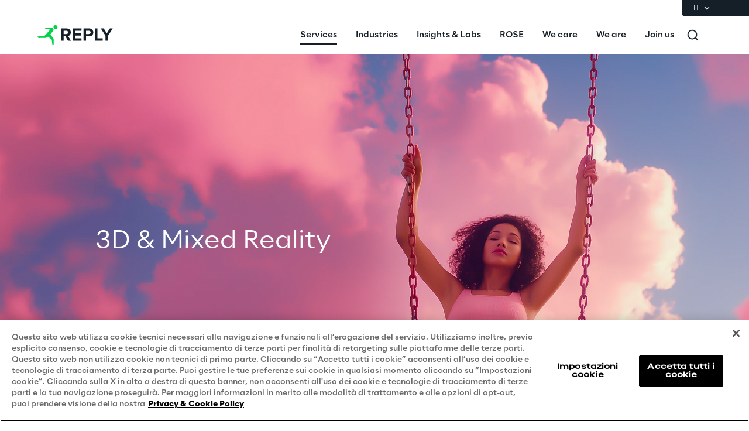

--- FILE ---
content_type: text/html
request_url: https://www.reply.com/it/3d-and-mixed-reality
body_size: 28016
content:
<!DOCTYPE html><html lang="it" dir="ltr"><head><title>3D &amp; Mixed Reality | Reply</title><meta charset="utf-8"><link rel="shortcut icon" href="/favicon.ico"><meta name="viewport" content="width=device-width,minimum-scale=1,initial-scale=1"><link href="/styles/theme.c0986369.css" rel="stylesheet" type="text/css"><script>if(-1!==navigator.userAgent.indexOf("MSIE")||navigator.appVersion.indexOf("Trident/")>-1){var e=document.createElement("div");e.className+=" ieblock",e.innerHTML='<section id="warning-block"><section class="warningContent"><div class="alerts-logo"><img alt="logo" src="/ieblock.svg"></div><h4>The browser you are using is obsolete,  please try with a newer one.</h4></section></section>',document.body=document.createElement("body"),document.body.insertAdjacentElement("beforeend",e),document.addEventListener("DOMContentLoaded",(function(e){(body=document.getElementsByTagName("body")[1]).className="body-invisible"}))}</script><script defer src="/scripts/theme.60c3ddbb.js" data-id="themejs"></script><meta name="description" content="Scopri come Reply combina AI vision, sensori avanzati e dispositivi edge intelligenti per integrare i contenuti digitali nel mondo reale. "><meta name="author" content="TamTamy Reply"><link href="/styles/styles-c6313080.css" rel="stylesheet" type="text/css"><link href="/it/3d-and-mixed-reality/styles-caea312c.css" rel="stylesheet" type="text/css"><meta property="og:type" content="article"><meta property="og:site_name" content="Reply"><meta property="og:title" content="3D &amp; Mixed Reality | Reply"><meta property="og:description" content="Scopri come Reply combina AI vision, sensori avanzati e dispositivi edge intelligenti per integrare i contenuti digitali nel mondo reale. "><meta property="og:url" content="https://www.reply.com/it/3d-and-mixed-reality"><meta property="og:image" content="https://replydam.discoveryreplymedia.com/production/16/80/184d8d41-a2da-ba96-fbfb-57fe165e5c79/309cf036-63de-4124-981a-ad600439ec10.jpg"><link rel="image_src" href="https://replydam.discoveryreplymedia.com/production/16/80/184d8d41-a2da-ba96-fbfb-57fe165e5c79/309cf036-63de-4124-981a-ad600439ec10.jpg"><meta name="twitter:card" content="summary_large_image"><meta name="twitter:title" content="3D &amp; Mixed Reality | Reply"><meta name="twitter:description" content="Scopri come Reply combina AI vision, sensori avanzati e dispositivi edge intelligenti per integrare i contenuti digitali nel mondo reale. "><link rel="canonical" href="https://www.reply.com/it/3d-and-mixed-reality"><link rel="alternate" hreflang="de" href="https://www.reply.com/de/3d-and-mixed-reality"><link rel="alternate" hreflang="en" href="https://www.reply.com/en/3d-and-mixed-reality"><link rel="alternate" hreflang="fr" href="https://www.reply.com/fr/3d-and-mixed-reality"><link rel="alternate" hreflang="it" href="https://www.reply.com/it/3d-and-mixed-reality"><link rel="alternate" hreflang="pt" href="https://www.reply.com/pt/3d-and-mixed-reality"><script type="application/ld+json">{"@context":"http://www.schema.org","@type":"Organization","name":"Reply","url":"https://www.reply.com/it","logo":"https://www.reply.com/contents/logoreply.png","description":"Reply è un network di aziende altamente specializzate che supportano i principali gruppi industriali nella definizione e nello sviluppo di modelli di business abilitati da nuove tecnologie quali AI, big data, cloud computing, comunicazione digitale e Internet of Things.","address":{"@type":"PostalAddress","streetAddress":"Corso Francia, 110","addressLocality":"Torino","postalCode":"10143","addressCountry":"IT"},"contactPoint":{"@type":"ContactPoint","contactType":"Customer Support","email":"info@reply.com","telephone":"+39 011 771 1591","availableLanguage":["English","Italian"]},"sameAs":["https://www.facebook.com/replyspa","https://www.linkedin.com/company/reply","https://twitter.com/Reply_ITA","https://www.xing.com/pages/reply"]}</script><script type="application/ld+json">{"@context":"http://www.schema.org","@type":"WebSite","url":"https://www.reply.com/it","name":"Reply"}</script><script type="application/ld+json">{"@context":"http://www.schema.org","@type":"BreadcrumbList","itemListElement":[{"@type":"ListItem","position":1,"item":"https://www.reply.com/it","name":"Reply"},{"@type":"ListItem","position":2,"item":"https://www.reply.com/it/3d-and-mixed-reality","name":"3D & Mixed Reality"}]}</script><script src="https://cdn.cookielaw.org/scripttemplates/otSDKStub.js" type="text/javascript" data-document-language="true" data-domain-script="93b766e1-abbc-4ac6-8595-a8b1084d9583"></script><script type="text/javascript">function OptanonWrapper(){}</script><script>(function(w,d,s,l,i){w[l]=w[l]||[];w[l].push({'gtm.start':new Date().getTime(),event:'gtm.js'});var f=d.getElementsByTagName(s)[0],j=d.createElement(s),dl=l!='dataLayer'?'&l='+l:'';j.async=true;j.src='https://www.googletagmanager.com/gtm.js?id='+i+dl;f.parentNode.insertBefore(j,f);})(window,document,'script','dataLayer','GTM-5J8JCZQ');</script></head><body class="body-container block"><script>{const a=window.location.pathname.split("/");window.dataLayer=window.dataLayer||[],window.dataLayer.push({event:"page_path_level",full_url:window.location.href.replace(/https?:\/\//i,""),path_l1:"/"+a[1],path_l2:a[2]?"/"+a[2]:"null",path_l3:a[3]?"/"+a[3]:"null",path_l4:a[4]?"/"+a[4]:"null",querystring_par:window.location.search||"null"});}</script><noscript><iframe src="https://www.googletagmanager.com/ns.html?id=GTM-5J8JCZQ" height="0" width="0" style="display:none;visibility:hidden"></iframe></noscript><div class="popup-host"></div> <header role="banner" class="vxpwwmlxdj vxpwwmlxdj-sm vxpwwmlxdj-md vxpwwmlxdj-lg vxpwwmlxdj-xl" id="header-content"><div class="wmmqzahypi wmmqzahypi-sm wmmqzahypi-md wmmqzahypi-lg wmmqzahypi-xl"><div class="gldsmnbgrn gldsmnbgrn-xl"><div class="block"><custom-menu-runtime class="header flex flex-col lg:items-end" params="%7B%22locale%22%3A%22it%22%2C%22siteKey%22%3A%22com_it%22%2C%22siteLanguage%22%3A%22it%22%7D"><nav class="header-top hidden lg:flex justify-end items-center gap-x-8 py-1 pl-5 rounded-bl-md" aria-label="Language selector"><div class="lang-selector flex flex-col items-center text-white font-light text-xs" role="menu"><button class="flex footer-text--light items-center text-white" data-toggle="dropdown" aria-expanded="false" aria-haspopup="true" aria-controls="language-dropdown"><span class="text-xs font-light">IT</span> <span class="ml-1"><svg width="16" height="16" viewBox="0 0 16 16" fill="none" xmlns="http://www.w3.org/2000/svg"><path d="M8.07396 8.70735L4.77397 5.40735L3.8313 6.35002L8.07396 10.5927L12.3166 6.35002L11.374 5.40735L8.07396 8.70735Z" fill="white"></path></svg></span></button><div class="dropdown absolute top-full mt-1 rounded-md" id="language-dropdown" aria-hidden="true"><menu role="menu" class="list-none p-3 flex flex-col items-center justify-center mb-0 gap-y-1"><li role="none" class="lang-item footer-text--light rounded-sm py-2"><a role="menuitem" class="whitespace-nowrap py-2 px-4" href="/de/3d-and-mixed-reality" tabindex="0">DE</a></li><li role="none" class="lang-item footer-text--light rounded-sm py-2"><a role="menuitem" class="whitespace-nowrap py-2 px-4" href="/en/3d-and-mixed-reality" tabindex="-1">EN</a></li><li role="none" class="lang-item footer-text--light rounded-sm py-2"><a role="menuitem" class="whitespace-nowrap py-2 px-4" href="/fr/3d-and-mixed-reality" tabindex="-1">FR</a></li><li role="none" class="lang-item footer-text--light rounded-sm py-2 current footer-text--medium"><a role="menuitem" class="whitespace-nowrap py-2 px-4" href="/it/3d-and-mixed-reality" tabindex="-1">IT</a></li><li role="none" class="lang-item footer-text--light rounded-sm py-2"><a role="menuitem" class="whitespace-nowrap py-2 px-4" href="/pt/3d-and-mixed-reality" tabindex="-1">PT</a></li></menu></div></div></nav><nav class="header-bottom w-full mx-auto flex justify-between pl-10 lg:pl-0" aria-label="Main navigation"><div class="logo flex items-center"><a href="/it" aria-label="Go to homepage"> <svg height="64" viewBox="0 0 129 64" fill="none"><title>Reply Logo</title><g clip-path="url(#clip0_10408_551)"><path fill-rule="evenodd" clip-rule="evenodd" d="M27.3656 18.3166C27.3656 16.4202 28.9009 14.8837 30.8013 14.8837C32.6929 14.8837 34.2326 16.4202 34.2326 18.3166C34.2326 20.2087 32.6929 21.7408 30.8013 21.7408C28.9009 21.7408 27.3656 20.2087 27.3656 18.3166ZM27.5612 23.6679L23.2677 29.309L22.1812 30.7708L27.3764 37.7596C27.6624 38.1415 27.8164 38.6068 27.812 39.0853L27.7768 48.3261C27.7768 48.7651 27.4204 49.1163 26.9849 49.1163H26.3779C25.982 49.1163 25.6432 48.8221 25.5904 48.4314L24.4599 40.1038C24.4203 39.8053 24.2663 39.5375 24.0288 39.3531L18.0769 34.6339L15.2571 36.3504C14.8831 36.5743 14.4564 36.6972 14.0209 36.706L2.24466 36.8991C1.90154 36.9035 1.56721 36.7631 1.33406 36.5128L0.141917 35.2354C-0.14842 34.9281 0.0319411 34.4145 0.45425 34.3574L12.6484 32.6278L21.9172 22.689L14.4256 21.2798C14.2101 21.2403 14.0077 21.1481 13.8406 21.012L12.6308 20.0375C12.3669 19.8268 12.5165 19.4053 12.8552 19.4053H17.1706L25.0362 19.3527C25.3397 19.3483 25.6212 19.5063 25.784 19.7609L27.6052 22.6802C27.7988 22.9875 27.7812 23.3826 27.5612 23.6679Z" fill="#02D34A"></path><path fill-rule="evenodd" clip-rule="evenodd" d="M52.4587 27.2963C52.4587 25.5638 51.109 24.4966 49.3494 24.4966H44.6452V30.1584H49.3494C51.109 30.1584 52.4587 29.0868 52.4587 27.2963ZM52.0177 41.5444L47.906 34.0877H44.6452V41.5444H40.186V20.5629H49.9775C54.3386 20.5629 57.0382 23.425 57.0382 27.3275C57.0382 31.0068 54.6861 33.0205 52.4276 33.5519L57.1629 41.5444H52.0177Z" fill="#151F27"></path><path fill-rule="evenodd" clip-rule="evenodd" d="M60.363 41.5444V20.5629H75.1705V24.4966H64.8177V28.8992H74.9522V32.8285H64.8177V37.6107H75.1705V41.5444H60.363Z" fill="#151F27"></path><path fill-rule="evenodd" clip-rule="evenodd" d="M90.927 27.3275C90.927 25.5638 89.5817 24.4966 87.8221 24.4966H83.1135V30.1271H87.8221C89.5817 30.1271 90.927 29.0555 90.927 27.3275ZM78.6588 41.5444V20.5629H88.4502C92.9985 20.5629 95.4797 23.6438 95.4797 27.3275C95.4797 30.9755 92.9673 34.0564 88.4502 34.0564H83.1135V41.5444H78.6588Z" fill="#151F27"></path><path fill-rule="evenodd" clip-rule="evenodd" d="M98.0818 41.5444V20.5629H102.572V37.6107H111.419V41.5444H98.0818Z" fill="#151F27"></path><path fill-rule="evenodd" clip-rule="evenodd" d="M116.284 41.5444V32.958L108.253 20.5629H113.335L118.512 28.9618L123.688 20.5629H128.744L120.739 32.958V41.5444H116.284Z" fill="#151F27"></path></g><defs><clipPath id="clip0_10408_551"><rect width="128.744" height="64" fill="white"></rect></clipPath></defs></svg></a></div><div class="flex justify-between items-center menu menu-default static ml-auto"><div id="menu-first-level" class="menu menu-horizontal absolute top-full right-0 w-full md:w-1/2 lg:static lg:w-auto lg:h-auto ml-auto" role="menubar" aria-hidden="false"><menu role="none" id="nav-container" class="nav flex-nowrap lg:space-x-8 xl:space-x-14"><li role="none" class="nav-item first-level w-full lg:w-auto"><button role="menuitem" class="nav-link flex items-center w-full lg:w-auto !px-10 lg:!px-0 !py-6 md:!py-5 nav-link-active" data-toggle="dropdown" aria-expanded="false" aria-haspopup="true" aria-controls="dropdown-menu-Services" id="Services" tabindex="0"><span class="h7--medium lg:paragraph-02--medium">Services</span>  <svg xmlns="http://www.w3.org/2000/svg" fill="currentColor" class="lg:hidden ml-auto" viewBox="0 0 24 25" height="24" width="24"><path d="M13.17 12.5 8.22 7.55l1.42-1.41L16 12.5l-6.36 6.36-1.42-1.41 4.95-4.95Z"></path></svg></button><div class="dropdown mega-menu" aria-hidden="true" role="menu" id="dropdown-menu-Services" aria-labelledby="Services"> <button class="lg:hidden nav-link flex items-center gap-x-2 w-full h-16 !px-10" data-dismiss="" aria-controls="dropdown-menu-Services" aria-label="Close Services"><svg xmlns="http://www.w3.org/2000/svg" viewBox="0 0 24 25" height="24" width="24"><path fill="#ffffff" d="M11.05 12.5 16 7.55l-1.41-1.41-6.37 6.36 6.37 6.36L16 17.45l-4.95-4.95Z"></path></svg> <span class="h7--medium">Services</span></button><div class="custom-h bg-white"><div class="container mx-auto lg:px-16 lg:pt-7 lg:pb-12"><menu role="none" class="list-none pl-0 lg:grid lg:grid-cols-12 lg:gap-x-10 pt-6 lg:pt-0"><li role="none" class="lg:col-span-6 xl:col-start-2"><menu role="none" class="lg:columns-2 xl:columns-3 lg:gap-10 list-none pl-0"><li role="none" class="nav-item third-level"><a href="/it/artificial-intelligence" role="menuitem" class="nav-link block px-10 lg:px-0 py-3 xl:py-4" target="_self" tabindex="0"><span class="paragraph-02--light">Artificial Intelligence</span> </a></li><li role="none" class="nav-item third-level"><a href="/it/ai-powered-software-engineering" role="menuitem" class="nav-link block px-10 lg:px-0 py-3 xl:py-4" target="_self" tabindex="-1"><span class="paragraph-02--light">AI-powered Software Engineering</span> </a></li><li role="none" class="nav-item third-level"><a href="/it/cloud-computing" role="menuitem" class="nav-link block px-10 lg:px-0 py-3 xl:py-4" target="_self" tabindex="-1"><span class="paragraph-02--light">Cloud Computing</span> </a></li><li role="none" class="nav-item third-level"><a href="/it/cx-and-digital-commerce" role="menuitem" class="nav-link block px-10 lg:px-0 py-3 xl:py-4" target="_self" tabindex="-1"><span class="paragraph-02--light">CX &amp; Digital Commerce</span> </a></li><li role="none" class="nav-item third-level"><a href="/it/cybersecurity" role="menuitem" class="nav-link block px-10 lg:px-0 py-3 xl:py-4" target="_self" tabindex="-1"><span class="paragraph-02--light">Cybersecurity</span> </a></li><li role="none" class="nav-item third-level"><a href="/it/data-world" role="menuitem" class="nav-link block px-10 lg:px-0 py-3 xl:py-4" target="_self" tabindex="-1"><span class="paragraph-02--light">Data World</span> </a></li><li role="none" class="nav-item third-level"><a href="/it/design" role="menuitem" class="nav-link block px-10 lg:px-0 py-3 xl:py-4" target="_self" tabindex="-1"><span class="paragraph-02--light">Design</span> </a></li><li role="none" class="nav-item third-level"><a href="/it/digital-assets" role="menuitem" class="nav-link block px-10 lg:px-0 py-3 xl:py-4" target="_self" tabindex="-1"><span class="paragraph-02--light">Digital Assets</span> </a></li><li role="none" class="nav-item third-level"><a href="/it/digital-experience" role="menuitem" class="nav-link block px-10 lg:px-0 py-3 xl:py-4" target="_self" tabindex="-1"><span class="paragraph-02--light">Digital Experience</span> </a></li><li role="none" class="nav-item third-level"><a href="/it/gaming" role="menuitem" class="nav-link block px-10 lg:px-0 py-3 xl:py-4" target="_self" tabindex="-1"><span class="paragraph-02--light">Gaming</span> </a></li><li role="none" class="nav-item third-level"><a href="/it/governance-risk-and-compliance" role="menuitem" class="nav-link block px-10 lg:px-0 py-3 xl:py-4" target="_self" tabindex="-1"><span class="paragraph-02--light">Governance, Risk and Compliance</span> </a></li><li role="none" class="nav-item third-level"><a href="/it/hybrid-work" role="menuitem" class="nav-link block px-10 lg:px-0 py-3 xl:py-4" target="_self" tabindex="-1"><span class="paragraph-02--light">Hybrid Work</span> </a></li><li role="none" class="nav-item third-level"><a href="/it/iot" role="menuitem" class="nav-link block px-10 lg:px-0 py-3 xl:py-4" target="_self" tabindex="-1"><span class="paragraph-02--light">Internet of Things</span> </a></li><li role="none" class="nav-item third-level"><a href="/it/metaverse" role="menuitem" class="nav-link block px-10 lg:px-0 py-3 xl:py-4" target="_self" tabindex="-1"><span class="paragraph-02--light">Metaverse</span> </a></li><li role="none" class="nav-item third-level"><a href="/it/prebuilt-ai-apps" role="menuitem" class="nav-link block px-10 lg:px-0 py-3 xl:py-4" target="_self" tabindex="-1"><span class="paragraph-02--light">Prebuilt AI Apps</span> <sup class="label--xsmall">New</sup></a></li><li role="none" class="nav-item third-level"><a href="/it/quality-engineering" role="menuitem" class="nav-link block px-10 lg:px-0 py-3 xl:py-4" target="_self" tabindex="-1"><span class="paragraph-02--light">Quality Engineering</span> </a></li><li role="none" class="nav-item third-level"><a href="/it/quantum-computing" role="menuitem" class="nav-link block px-10 lg:px-0 py-3 xl:py-4" target="_self" tabindex="-1"><span class="paragraph-02--light">Quantum Computing</span> </a></li><li role="none" class="nav-item third-level"><a href="/it/robotics-and-autonomous-things" role="menuitem" class="nav-link block px-10 lg:px-0 py-3 xl:py-4" target="_self" tabindex="-1"><span class="paragraph-02--light">Robotics &amp; Autonomous Things</span> </a></li><li role="none" class="nav-item third-level"><a href="/it/social-media" role="menuitem" class="nav-link block px-10 lg:px-0 py-3 xl:py-4" target="_self" tabindex="-1"><span class="paragraph-02--light">Social Media</span> </a></li><li role="none" class="nav-item third-level"><a href="/it/strategy-and-business-model-transformation" role="menuitem" class="nav-link block px-10 lg:px-0 py-3 xl:py-4" target="_self" tabindex="-1"><span class="paragraph-02--light">Strategy and Business Model Transformation</span> </a></li><li role="none" class="nav-item third-level"><a href="/it/supply-chain-management" role="menuitem" class="nav-link block px-10 lg:px-0 py-3 xl:py-4" target="_self" tabindex="-1"><span class="paragraph-02--light">Supply Chain Management</span> </a></li><li role="none" class="nav-item third-level"><a href="/it/telco-networks" role="menuitem" class="nav-link block px-10 lg:px-0 py-3 xl:py-4" target="_self" tabindex="-1"><span class="paragraph-02--light">Telco Networks</span> </a></li><li role="none" class="nav-item third-level"><a href="/it/3d-and-mixed-reality" role="menuitem" class="nav-link block px-10 lg:px-0 py-3 xl:py-4 nav-link-active" target="_self" tabindex="-1"><span class="paragraph-02--light">3D &amp; Mixed Reality</span> </a></li></menu>  </li><li role="none" id="highlights-01" class="highlights-wrapper lg:col-start-8 lg:col-span-5 xl:col-span-4 bg-gray-50 aspect-1 mt-6 lg:mt-0 overflow-hidden" aria-label="Highlighted items"> <cardcarousel-runtime class="card-carousel-runtime" data-active-slide="1" data-infinite="true" data-init-infinite-on-load="true" data-carousel-type="reply-menu-slider" data-items-count="2"><div class="carousel alternative first card-reply-menu-slider h-full"><div class="carousel-items-container h-full"><div role="menu" aria-labelledby="highlights-01" class="carousel-items h-full"><div class="carousel-item h-full w-full lg:rounded-md overflow-hidden"><picture class="absolute top-0 h-full w-full"><img class="h-full w-full" loading="lazy" alt="" src="https://replydam.discoveryreplymedia.com/production/1/1/99ffbff2-397c-6b3f-1afd-1c1f1c20bdfc/7f95fb04-3396-4012-8bc1-102459e8e262.png?im=Crop,rect=(840,0,1080,1080),allowExpansion;Resize,width=600"></picture> <a class="highlight-info flex flex-col items-center justify-end w-full gap-y-4 text-center" role="menuitem" href="/it/artificial-intelligence/dont-get-stuck-envisioning-the-future-make-it-happen" target="_self"><span class="h5--medium text-white">Prebuilt AI Apps</span> <span class="button button-4cibs mx-auto"><span>Scopri di più</span> </span></a></div><div class="carousel-item h-full w-full lg:rounded-md overflow-hidden"><picture class="absolute top-0 h-full w-full"><img class="h-full w-full" loading="lazy" alt="" src="https://replydam.discoveryreplymedia.com/production/4/4/842063aa-0de7-3028-fee0-7aa98919578d/f16c225a-b3ba-49fe-8351-7068a18615a9.png?im=Crop,rect=(640,0,1632,1632),allowExpansion;Resize,width=600"></picture> <a class="highlight-info flex flex-col items-center justify-end w-full gap-y-4 text-center" role="menuitem" href="/it/ai-powered-software-engineering/silicon-shoring" target="_self"><span class="h5--medium text-white">Silicon Shoring</span> <span class="button button-4cibs mx-auto"><span>Scopri di più</span> </span></a></div></div></div><div class="carousel-control-container"><button class="carousel-control-prev" aria-label="Previous slide"><svg width="8" height="14" viewBox="0 0 8 14" fill="none" xmlns="http://www.w3.org/2000/svg"><path d="M3.05 7.00072L8 2.05072L6.586 0.636719L0.221999 7.00072L6.586 13.3647L8 11.9507L3.05 7.00072Z" fill="white"></path></svg></button> <button class="carousel-control-next" aria-label="Next slide"><svg width="8" height="14" viewBox="0 0 8 14" fill="none" xmlns="http://www.w3.org/2000/svg"><path d="M5.17168 7.00072L0.22168 2.05072L1.63568 0.636719L7.99968 7.00072L1.63568 13.3647L0.22168 11.9507L5.17168 7.00072Z" fill="white"></path></svg></button></div><ol class="carousel-indicators"><li class="carousel-indicator"></li><li class="carousel-indicator"></li></ol></div></cardcarousel-runtime> </li></menu>     </div></div></div></li> <li role="none" class="nav-item first-level w-full lg:w-auto"><button role="menuitem" class="nav-link flex items-center w-full lg:w-auto !px-10 lg:!px-0 !py-6 md:!py-5" data-toggle="dropdown" aria-expanded="false" aria-haspopup="true" aria-controls="dropdown-menu-Industries" id="Industries" tabindex="-1"><span class="h7--medium lg:paragraph-02--medium">Industries</span>  <svg xmlns="http://www.w3.org/2000/svg" fill="currentColor" class="lg:hidden ml-auto" viewBox="0 0 24 25" height="24" width="24"><path d="M13.17 12.5 8.22 7.55l1.42-1.41L16 12.5l-6.36 6.36-1.42-1.41 4.95-4.95Z"></path></svg></button><div class="dropdown mega-menu" aria-hidden="true" role="menu" id="dropdown-menu-Industries" aria-labelledby="Industries"> <button class="lg:hidden nav-link flex items-center gap-x-2 w-full h-16 !px-10" data-dismiss="" aria-controls="dropdown-menu-Industries" aria-label="Close Industries"><svg xmlns="http://www.w3.org/2000/svg" viewBox="0 0 24 25" height="24" width="24"><path fill="#ffffff" d="M11.05 12.5 16 7.55l-1.41-1.41-6.37 6.36 6.37 6.36L16 17.45l-4.95-4.95Z"></path></svg> <span class="h7--medium">Industries</span></button><div class="custom-h bg-white"><div class="container mx-auto lg:px-16 lg:pt-7 lg:pb-12"> <menu role="none" class="list-none pl-0 lg:grid lg:grid-cols-12 lg:gap-10 pt-6 lg:pt-0"><li role="none" class="nav-item lg:col-span-4 xl:col-span-3 xl:col-start-2"><menu role="none" class="list-none pl-0"><li role="none" class="nav-item third-level"><a href="/it/automotive-and-manufacturing" role="menuitem" class="nav-link flex justify-between items-center py-4 px-8 lg:px-0" target="_self"><span class="paragraph-02--light">Automotive &amp; Manufacturing</span> </a></li><li role="none" class="nav-item third-level"><a href="/it/energy-and-utilities" role="menuitem" class="nav-link flex justify-between items-center py-4 px-8 lg:px-0" target="_self"><span class="paragraph-02--light">Energy &amp; Utilities</span> </a></li><li role="none" class="nav-item third-level"><a href="/it/financial-services" role="menuitem" class="nav-link flex justify-between items-center py-4 px-8 lg:px-0" target="_self"><span class="paragraph-02--light">Financial Services</span> </a></li><li role="none" class="nav-item third-level"><a href="/it/healthcare" role="menuitem" class="nav-link flex justify-between items-center py-4 px-8 lg:px-0" target="_self"><span class="paragraph-02--light">Healthcare</span> </a></li><li role="none" class="nav-item third-level"><a href="/it/logistics" role="menuitem" class="nav-link flex justify-between items-center py-4 px-8 lg:px-0" target="_self"><span class="paragraph-02--light">Logistics</span> </a></li><li role="none" class="nav-item third-level"><a href="/it/retail-and-consumer-products" role="menuitem" class="nav-link flex justify-between items-center py-4 px-8 lg:px-0" target="_self"><span class="paragraph-02--light">Retail &amp; Consumer Products</span> </a></li><li role="none" class="nav-item third-level"><a href="/it/telco-and-media" role="menuitem" class="nav-link flex justify-between items-center py-4 px-8 lg:px-0" target="_self"><span class="paragraph-02--light">Telco &amp; Media</span> </a></li></menu></li>  <li role="none" id="highlights-02" class="highlights-wrapper lg:col-span-8 xl:col-span-7 bg-gray-50 aspect-w-16 aspect-h-9 mt-6 lg:mt-0 overflow-hidden" aria-label="Highlighted items"><cardcarousel-runtime class="card-carousel-runtime" data-active-slide="1" data-infinite="true" data-init-infinite-on-load="true" data-carousel-type="reply-menu-slider" data-items-count="2"><div class="carousel alternative first card-reply-menu-slider h-full"><div class="carousel-items-container h-full"><div role="menu" aria-labelledby="highlights-02" class="carousel-items h-full"><div class="carousel-item h-full w-full lg:rounded-md overflow-hidden"><picture class="absolute top-0 h-full w-full"><img class="h-full w-full" loading="lazy" alt="" src="https://replydam.discoveryreplymedia.com/production/28/92/ccc47ae2-e085-0b58-c390-c99d68de8e8e/62c9f5ff-aa0c-4052-99e8-bd9bba14d4c2.png?im=AspectCrop=(16,9);Resize,width=1000"></picture> <a class="highlight-info flex flex-col items-center justify-end w-full gap-y-4 text-center" role="menuitem" href="/it/supply-chain-management/puma-accelerates-logistics-innovation-with-galilea" target="_self"><span class="h5--medium text-white">PUMA accelera l’innovazione logistica con GaliLEA</span> <span class="button button-4cibs mx-auto"><span>Scopri di più</span> </span></a></div><div class="carousel-item h-full w-full lg:rounded-md overflow-hidden"><picture class="absolute top-0 h-full w-full"><img class="h-full w-full" loading="lazy" alt="" src="https://replydam.discoveryreplymedia.com/production/5/5/eb0ea20f-01da-1b23-fad8-a1efce53e92a/1bf08d3c-6b0a-4583-b4d8-26e0e7d5bd8c.png?im=AspectCrop=(16,9);Resize,width=1000"></picture> <a class="highlight-info flex flex-col items-center justify-end w-full gap-y-4 text-center" role="menuitem" href="/it/retail-and-consumer-products/boosting-fashion-retailers-operations-with-generative-ai" target="_self"><span class="h5--medium text-white">Migliorare l'operatività dei Fashion Retailer con la Generative AI</span> <span class="button button-4cibs mx-auto"><span>Scopri di più</span> </span></a></div></div></div><div class="carousel-control-container"><button class="carousel-control-prev" aria-label="Previous slide"><svg width="8" height="14" viewBox="0 0 8 14" fill="none" xmlns="http://www.w3.org/2000/svg"><path d="M3.05 7.00072L8 2.05072L6.586 0.636719L0.221999 7.00072L6.586 13.3647L8 11.9507L3.05 7.00072Z" fill="white"></path></svg></button> <button class="carousel-control-next" aria-label="Next slide"><svg width="8" height="14" viewBox="0 0 8 14" fill="none" xmlns="http://www.w3.org/2000/svg"><path d="M5.17168 7.00072L0.22168 2.05072L1.63568 0.636719L7.99968 7.00072L1.63568 13.3647L0.22168 11.9507L5.17168 7.00072Z" fill="white"></path></svg></button></div><ol class="carousel-indicators"><li class="carousel-indicator"></li><li class="carousel-indicator"></li></ol></div></cardcarousel-runtime></li></menu>    </div></div></div></li> <li role="none" class="nav-item first-level w-full lg:w-auto"><button role="menuitem" class="nav-link flex items-center w-full lg:w-auto !px-10 lg:!px-0 !py-6 md:!py-5" data-toggle="dropdown" aria-expanded="false" aria-haspopup="true" aria-controls="dropdown-menu-Insights-&amp;-Labs" id="Insights-&amp;-Labs" tabindex="-1"><span class="h7--medium lg:paragraph-02--medium">Insights &amp; Labs</span>  <svg xmlns="http://www.w3.org/2000/svg" fill="currentColor" class="lg:hidden ml-auto" viewBox="0 0 24 25" height="24" width="24"><path d="M13.17 12.5 8.22 7.55l1.42-1.41L16 12.5l-6.36 6.36-1.42-1.41 4.95-4.95Z"></path></svg></button><div class="dropdown mega-menu" aria-hidden="true" role="menu" id="dropdown-menu-Insights-&amp;-Labs" aria-labelledby="Insights-&amp;-Labs"> <button class="lg:hidden nav-link flex items-center gap-x-2 w-full h-16 !px-10" data-dismiss="" aria-controls="dropdown-menu-Insights-&amp;-Labs" aria-label="Close Insights &amp; Labs"><svg xmlns="http://www.w3.org/2000/svg" viewBox="0 0 24 25" height="24" width="24"><path fill="#ffffff" d="M11.05 12.5 16 7.55l-1.41-1.41-6.37 6.36 6.37 6.36L16 17.45l-4.95-4.95Z"></path></svg> <span class="h7--medium">Insights &amp; Labs</span></button><div class="custom-h bg-white"><div class="container mx-auto lg:px-16 lg:pt-7 lg:pb-12">   <menu role="none" class="list-none pl-0 grid lg:grid-cols-12 lg:gap-8"> <li role="none" class="nav-item item-bordered lg:col-span-3 xl:col-start-2"><menu role="none" class="list-none pl-0"><li role="none" class="second-level link-bordered py-5 w-full lg:w-auto"><a href="/it/labs" role="menuitem" class="nav-link flex items-center w-full py-3 px-10 lg:px-0" target="_self"><span class="paragraph-02--medium">Labs</span>  <svg xmlns="http://www.w3.org/2000/svg" fill="currentColor" class="lg:hidden ml-auto" viewBox="0 0 24 24" height="24" width="24"><path fill="#151F27" d="M20.6 12.15 15.65 7.2l-1.41 1.41 2.53 2.54H3.6v2h13.17l-2.53 2.54 1.41 1.41 4.95-4.95Z"></path></svg> </a><menu role="menu" class="list-none pl-0" aria-labelledby="Labs"><li role="none" class="third-level"><a href="/it/labs/area-360-milano" role="menuitem" class="nav-link flex items-center py-4 px-10 lg:px-0" target="_self"><span class="paragraph-02--light">Area360</span> </a></li><li role="none" class="third-level"><a href="/it/labs/area-42" role="menuitem" class="nav-link flex items-center py-4 px-10 lg:px-0" target="_self"><span class="paragraph-02--light">Area42</span> </a></li><li role="none" class="third-level"><a href="/it/labs/area-phi" role="menuitem" class="nav-link flex items-center py-4 px-10 lg:px-0" target="_self"><span class="paragraph-02--light">Area Phi</span> </a></li><li role="none" class="third-level"><a href="/it/labs/cyber-security-lab" role="menuitem" class="nav-link flex items-center py-4 px-10 lg:px-0" target="_self"><span class="paragraph-02--light">Cyber Security Lab</span> </a></li><li role="none" class="third-level"><a href="/it/labs/immersive-experience-monaco" role="menuitem" class="nav-link flex items-center py-4 px-10 lg:px-0" target="_self"><span class="paragraph-02--light">Immersive Experience Lab</span> </a></li><li role="none" class="third-level"><a href="/it/labs/reply-iot-labs-concept-quality" role="menuitem" class="nav-link flex items-center py-4 px-10 lg:px-0" target="_self"><span class="paragraph-02--light">IoT Validation Lab</span> </a></li><li role="none" class="third-level"><a href="/it/labs/testautomationcentre" role="menuitem" class="nav-link flex items-center py-4 px-10 lg:px-0" target="_self"><span class="paragraph-02--light">Test Automation Center</span> </a></li></menu></li></menu></li>   <li role="none" class="nav-item item-bordered lg:col-span-3 xl:col-start-5"><menu role="none" class="list-none pl-0"><li role="none" class="second-level link-bordered py-5 w-full lg:w-auto"><a href="https://challenges.reply.com/tamtamy/home.action" role="menuitem" class="nav-link flex items-center w-full py-3 px-10 lg:px-0" target="_blank" rel="noreferrer"><span class="paragraph-02--medium">Challenges</span>  <svg xmlns="http://www.w3.org/2000/svg" fill="currentColor" class="lg:hidden ml-auto" viewBox="0 0 24 24" height="24" width="24"><path fill="#151F27" d="M20.6 12.15 15.65 7.2l-1.41 1.41 2.53 2.54H3.6v2h13.17l-2.53 2.54 1.41 1.41 4.95-4.95Z"></path></svg> </a></li><li role="none" class="second-level link-bordered py-5 w-full lg:w-auto"><a href="/it/insights" role="menuitem" class="nav-link flex items-center w-full py-3 px-10 lg:px-0" target="_self"><span class="paragraph-02--medium">Insights</span>  <svg xmlns="http://www.w3.org/2000/svg" fill="currentColor" class="lg:hidden ml-auto" viewBox="0 0 24 24" height="24" width="24"><path fill="#151F27" d="M20.6 12.15 15.65 7.2l-1.41 1.41 2.53 2.54H3.6v2h13.17l-2.53 2.54 1.41 1.41 4.95-4.95Z"></path></svg> </a></li><li role="none" class="second-level link-bordered py-5 w-full lg:w-auto"><a href="/it/xchange" role="menuitem" class="nav-link flex items-center w-full py-3 px-10 lg:px-0" target="_self"><span class="paragraph-02--medium">Xchange</span>  <svg xmlns="http://www.w3.org/2000/svg" fill="currentColor" class="lg:hidden ml-auto" viewBox="0 0 24 24" height="24" width="24"><path fill="#151F27" d="M20.6 12.15 15.65 7.2l-1.41 1.41 2.53 2.54H3.6v2h13.17l-2.53 2.54 1.41 1.41 4.95-4.95Z"></path></svg> </a></li><li role="none" class="second-level link-bordered py-5 w-full lg:w-auto"><a href="https://webinars.reply.com/home.action" role="menuitem" class="nav-link flex items-center w-full py-3 px-10 lg:px-0" target="_blank" rel="noreferrer"><span class="paragraph-02--medium">Webinars</span>  <svg xmlns="http://www.w3.org/2000/svg" fill="currentColor" class="lg:hidden ml-auto" viewBox="0 0 24 24" height="24" width="24"><path fill="#151F27" d="M20.6 12.15 15.65 7.2l-1.41 1.41 2.53 2.54H3.6v2h13.17l-2.53 2.54 1.41 1.41 4.95-4.95Z"></path></svg> </a></li></menu></li>    <li role="none" id="highlights-04" class="highlights-wrapper lg:col-span-5 lg:col-start-8 xl:col-span-4 bg-gray-50 aspect-1 mt-6 lg:mt-0 overflow-hidden" aria-label="Highlighted items"><cardcarousel-runtime class="card-carousel-runtime" data-active-slide="1" data-infinite="true" data-init-infinite-on-load="true" data-carousel-type="reply-menu-slider" data-items-count="1"><div class="carousel alternative first card-reply-menu-slider h-full"><div class="carousel-items-container h-full"><div role="menu" aria-labelledby="highlights-04" class="carousel-items h-full"><div class="carousel-item h-full w-full lg:rounded-md overflow-hidden"><picture class="absolute top-0 h-full w-full"><img class="h-full w-full" loading="lazy" alt="Insurance Outlook 2030+" src="https://replydam.discoveryreplymedia.com/production/28/92/a407343b-4805-995b-dc43-8fc60699e740/6f27d549-b30a-4eda-acbc-6dbae46728e6.png?im=AspectCrop=(1,1);Resize,width=600"></picture> <a class="highlight-info flex flex-col items-center justify-end w-full gap-y-4 text-center" role="menuitem" href="/it/strategy-and-business-models-transformation/insurance-outlook-2030" target="_self"><span class="h5--medium text-white">Insurance Outlook 2030+</span> <span class="button button-4cibs mx-auto"><span>Scopri di più</span> </span></a></div></div></div><div class="carousel-control-container"><button class="carousel-control-prev" aria-label="Previous slide"><svg width="8" height="14" viewBox="0 0 8 14" fill="none" xmlns="http://www.w3.org/2000/svg"><path d="M3.05 7.00072L8 2.05072L6.586 0.636719L0.221999 7.00072L6.586 13.3647L8 11.9507L3.05 7.00072Z" fill="white"></path></svg></button> <button class="carousel-control-next" aria-label="Next slide"><svg width="8" height="14" viewBox="0 0 8 14" fill="none" xmlns="http://www.w3.org/2000/svg"><path d="M5.17168 7.00072L0.22168 2.05072L1.63568 0.636719L7.99968 7.00072L1.63568 13.3647L0.22168 11.9507L5.17168 7.00072Z" fill="white"></path></svg></button></div><ol class="carousel-indicators"><li class="carousel-indicator"></li></ol></div></cardcarousel-runtime></li></menu>  </div></div></div></li>  <li role="none" class="nav-item first-level"><a href="https://onlineservices.reply.com" role="menuitem" class="nav-link flex items-center w-full lg:w-auto px-10 lg:px-0 py-6 md:py-5" target="_blank" rel="noreferrer" tabindex="-1"><span class="h7--medium lg:paragraph-02--medium">ROSE</span> </a></li><li role="none" class="nav-item first-level w-full lg:w-auto"><button role="menuitem" class="nav-link flex items-center w-full lg:w-auto !px-10 lg:!px-0 !py-6 md:!py-5" data-toggle="dropdown" aria-expanded="false" aria-haspopup="true" aria-controls="dropdown-menu-We-care" id="We-care" tabindex="-1"><span class="h7--medium lg:paragraph-02--medium">We care</span>  <svg xmlns="http://www.w3.org/2000/svg" fill="currentColor" class="lg:hidden ml-auto" viewBox="0 0 24 25" height="24" width="24"><path d="M13.17 12.5 8.22 7.55l1.42-1.41L16 12.5l-6.36 6.36-1.42-1.41 4.95-4.95Z"></path></svg></button><div class="dropdown mega-menu" aria-hidden="true" role="menu" id="dropdown-menu-We-care" aria-labelledby="We-care"> <button class="lg:hidden nav-link flex items-center gap-x-2 w-full h-16 !px-10" data-dismiss="" aria-controls="dropdown-menu-We-care" aria-label="Close We care"><svg xmlns="http://www.w3.org/2000/svg" viewBox="0 0 24 25" height="24" width="24"><path fill="#ffffff" d="M11.05 12.5 16 7.55l-1.41-1.41-6.37 6.36 6.37 6.36L16 17.45l-4.95-4.95Z"></path></svg> <span class="h7--medium">We care</span></button><div class="custom-h bg-white"><div class="container mx-auto lg:px-16 lg:pt-7 lg:pb-12">  <menu role="none" class="list-none pl-0 grid lg:grid-rows-auto-fr lg:grid-cols-12 lg:gap-x-8"><li role="none" class="nav-item column-double item-bordered lg:col-span-6 xl:col-start-2 xl:col-span-5"><menu role="none" class="list-none pl-0"><li role="none" class="second-level py-5 w-full lg:w-auto"><a href="/it/making-a-difference" role="menuitem" class="nav-link flex items-center w-full py-3 px-10 lg:px-0" target="_self"><span class="paragraph-02--medium">Making a difference</span>  <svg xmlns="http://www.w3.org/2000/svg" fill="currentColor" class="lg:hidden ml-auto" viewBox="0 0 24 24" height="24" width="24"><path fill="#151F27" d="M20.6 12.15 15.65 7.2l-1.41 1.41 2.53 2.54H3.6v2h13.17l-2.53 2.54 1.41 1.41 4.95-4.95Z"></path></svg></a></li></menu></li>    <li role="none" class="nav-item item-bordered lg:row-start-2 lg:col-span-3 xl:col-start-2"><menu role="none" class="list-none pl-0"><li role="none" class="second-level link-bordered py-5 w-full lg:w-auto"><a href="/it/people" role="menuitem" class="nav-link flex items-center w-full py-3 px-10 lg:px-0" target="_self" id="link-People"><span class="paragraph-02--medium">People</span>  <svg xmlns="http://www.w3.org/2000/svg" fill="currentColor" class="lg:hidden ml-auto" viewBox="0 0 24 24" height="24" width="24"><path fill="#151F27" d="M20.6 12.15 15.65 7.2l-1.41 1.41 2.53 2.54H3.6v2h13.17l-2.53 2.54 1.41 1.41 4.95-4.95Z"></path></svg> </a><menu role="menu" class="list-none pl-0" aria-labelledby="link-People"><li role="none" class="third-level"><a href="/it/people/continuous-learning" role="menuitem" class="nav-link flex items-center py-4 px-10 lg:px-0" target="_self"><span class="paragraph-02--light">Continuous Learning Culture</span> </a></li><li role="none" class="third-level"><a href="/it/people/wellbeing" role="menuitem" class="nav-link flex items-center py-4 px-10 lg:px-0" target="_self"><span class="paragraph-02--light">Wellbeing</span> </a></li><li role="none" class="third-level"><a href="/it/people/inclusion-and-diversity" role="menuitem" class="nav-link flex items-center py-4 px-10 lg:px-0" target="_self"><span class="paragraph-02--light">Inclusion &amp; Diversity</span> </a></li></menu></li></menu></li>   <li role="none" class="nav-item item-bordered lg:row-start-2 lg:col-span-3 xl:col-start-5"><menu role="none" class="list-none pl-0"><li role="none" class="second-level link-bordered py-5 w-full lg:w-auto"><a href="/it/environment" role="menuitem" class="nav-link flex items-center w-full py-3 px-10 lg:px-0" target="_self" id="link-Environment"><span class="paragraph-02--medium">Environment</span>  <svg xmlns="http://www.w3.org/2000/svg" fill="currentColor" class="lg:hidden ml-auto" viewBox="0 0 24 24" height="24" width="24"><path fill="#151F27" d="M20.6 12.15 15.65 7.2l-1.41 1.41 2.53 2.54H3.6v2h13.17l-2.53 2.54 1.41 1.41 4.95-4.95Z"></path></svg> </a><menu role="menu" class="list-none pl-0" aria-labelledby="link-Environment"><li role="none" class="third-level"><a href="/it/environment/energy-and-emissions" role="menuitem" class="nav-link flex items-center py-4 px-10 lg:px-0" target="_self"><span class="paragraph-02--light">Energy &amp; Emissions</span> </a></li><li role="none" class="third-level"><a href="/it/environment/reply-to-the-earth" role="menuitem" class="nav-link flex items-center py-4 px-10 lg:px-0" target="_self"><span class="paragraph-02--light">Reply to the Earth</span> </a></li><li role="none" class="third-level"><a href="/it/environment/sustainable-supply-chain" role="menuitem" class="nav-link flex items-center py-4 px-10 lg:px-0" target="_self"><span class="paragraph-02--light">Sustainable Supply Chain</span> </a></li></menu></li></menu></li>    <li role="none" id="highlights-03" class="highlights-wrapper lg:row-span-2 lg:col-span-5 lg:col-start-8 xl:col-span-4 bg-gray-50 aspect-1 mt-6 lg:mt-0 overflow-hidden" aria-label="Highlighted items"><cardcarousel-runtime class="card-carousel-runtime" data-active-slide="1" data-infinite="true" data-init-infinite-on-load="true" data-carousel-type="reply-menu-slider" data-items-count="1"><div class="carousel alternative first card-reply-menu-slider h-full"><div class="carousel-items-container h-full"><div role="menu" aria-labelledby="highlights-03" class="carousel-items h-full"><div class="carousel-item h-full w-full lg:rounded-md overflow-hidden"><picture class="absolute top-0 h-full w-full"><img class="h-full w-full" loading="lazy" alt="" src="https://replydam.discoveryreplymedia.com/production/2/2/6113342e-c9f7-b238-36d8-3e07f20200ac/32281efa-65ff-4225-b742-81b0132935da.jpg?im=Crop,rect=(837,0,1080,1080),allowExpansion;Resize,width=600"></picture> <a class="highlight-info flex flex-col items-center justify-end w-full gap-y-4 text-center" role="menuitem" href="/it/making-a-difference" target="_self"><span class="h5--medium text-white">Sustainability at Reply</span> <span class="button button-4cibs mx-auto"><span>Scopri di più</span> </span></a></div></div></div><div class="carousel-control-container"><button class="carousel-control-prev" aria-label="Previous slide"><svg width="8" height="14" viewBox="0 0 8 14" fill="none" xmlns="http://www.w3.org/2000/svg"><path d="M3.05 7.00072L8 2.05072L6.586 0.636719L0.221999 7.00072L6.586 13.3647L8 11.9507L3.05 7.00072Z" fill="white"></path></svg></button> <button class="carousel-control-next" aria-label="Next slide"><svg width="8" height="14" viewBox="0 0 8 14" fill="none" xmlns="http://www.w3.org/2000/svg"><path d="M5.17168 7.00072L0.22168 2.05072L1.63568 0.636719L7.99968 7.00072L1.63568 13.3647L0.22168 11.9507L5.17168 7.00072Z" fill="white"></path></svg></button></div><ol class="carousel-indicators"><li class="carousel-indicator"></li></ol></div></cardcarousel-runtime></li></menu>   </div></div></div></li> <li role="none" class="nav-item first-level w-full lg:w-auto"><button role="menuitem" class="nav-link flex items-center w-full lg:w-auto !px-10 lg:!px-0 !py-6 md:!py-5" data-toggle="dropdown" aria-expanded="false" aria-haspopup="true" aria-controls="dropdown-menu-We-are" id="We-are" tabindex="-1"><span class="h7--medium lg:paragraph-02--medium">We are</span>  <svg xmlns="http://www.w3.org/2000/svg" fill="currentColor" class="lg:hidden ml-auto" viewBox="0 0 24 25" height="24" width="24"><path d="M13.17 12.5 8.22 7.55l1.42-1.41L16 12.5l-6.36 6.36-1.42-1.41 4.95-4.95Z"></path></svg></button><div class="dropdown mega-menu" aria-hidden="true" role="menu" id="dropdown-menu-We-are" aria-labelledby="We-are"> <button class="lg:hidden nav-link flex items-center gap-x-2 w-full h-16 !px-10" data-dismiss="" aria-controls="dropdown-menu-We-are" aria-label="Close We are"><svg xmlns="http://www.w3.org/2000/svg" viewBox="0 0 24 25" height="24" width="24"><path fill="#ffffff" d="M11.05 12.5 16 7.55l-1.41-1.41-6.37 6.36 6.37 6.36L16 17.45l-4.95-4.95Z"></path></svg> <span class="h7--medium">We are</span></button><div class="custom-h bg-white"><div class="container mx-auto lg:px-16 lg:pt-7 lg:pb-12">    <menu role="none" class="list-none pl-0 grid lg:grid-rows-auto-fr lg:grid-cols-12 lg:gap-x-8"> <li role="none" class="nav-item item-bordered lg:row-start-2 lg:col-span-3 xl:col-start--1"><menu role="none" class="list-none pl-0"><li role="none" class="second-level link-bordered py-5 w-full lg:w-auto"><a href="/it/company-profile" role="menuitem" class="nav-link flex items-center w-full py-3 px-10 lg:px-0" target="_self" id="link-Company profile"><span class="paragraph-02--medium">Company profile</span>  <svg xmlns="http://www.w3.org/2000/svg" fill="currentColor" class="lg:hidden ml-auto" viewBox="0 0 24 24" height="24" width="24"><path fill="#151F27" d="M20.6 12.15 15.65 7.2l-1.41 1.41 2.53 2.54H3.6v2h13.17l-2.53 2.54 1.41 1.41 4.95-4.95Z"></path></svg> </a></li><li role="none" class="second-level link-bordered py-5 w-full lg:w-auto"><a href="/it/offices" role="menuitem" class="nav-link flex items-center w-full py-3 px-10 lg:px-0" target="_self" id="link-Offices"><span class="paragraph-02--medium">Offices</span>  <svg xmlns="http://www.w3.org/2000/svg" fill="currentColor" class="lg:hidden ml-auto" viewBox="0 0 24 24" height="24" width="24"><path fill="#151F27" d="M20.6 12.15 15.65 7.2l-1.41 1.41 2.53 2.54H3.6v2h13.17l-2.53 2.54 1.41 1.41 4.95-4.95Z"></path></svg> </a></li><li role="none" class="second-level link-bordered py-5 w-full lg:w-auto"><a href="/it/contacts" role="menuitem" class="nav-link flex items-center w-full py-3 px-10 lg:px-0" target="_self" id="link-Contacts"><span class="paragraph-02--medium">Contacts</span>  <svg xmlns="http://www.w3.org/2000/svg" fill="currentColor" class="lg:hidden ml-auto" viewBox="0 0 24 24" height="24" width="24"><path fill="#151F27" d="M20.6 12.15 15.65 7.2l-1.41 1.41 2.53 2.54H3.6v2h13.17l-2.53 2.54 1.41 1.41 4.95-4.95Z"></path></svg> </a></li><li role="none" class="second-level link-bordered py-5 w-full lg:w-auto"><a href="/it/newsroom" role="menuitem" class="nav-link flex items-center w-full py-3 px-10 lg:px-0" target="_self" id="link-Newsroom"><span class="paragraph-02--medium">Newsroom</span>  <svg xmlns="http://www.w3.org/2000/svg" fill="currentColor" class="lg:hidden ml-auto" viewBox="0 0 24 24" height="24" width="24"><path fill="#151F27" d="M20.6 12.15 15.65 7.2l-1.41 1.41 2.53 2.54H3.6v2h13.17l-2.53 2.54 1.41 1.41 4.95-4.95Z"></path></svg> </a></li></menu></li>   <li role="none" class="nav-item item-bordered lg:row-start-2 lg:col-span-3 xl:col-start-2"><menu role="none" class="list-none pl-0"><li role="none" class="second-level link-bordered py-5 w-full lg:w-auto"><a href="/it/investors" role="menuitem" class="nav-link flex items-center w-full py-3 px-10 lg:px-0" target="_self" id="link-Investors"><span class="paragraph-02--medium">Investors</span>  <svg xmlns="http://www.w3.org/2000/svg" fill="currentColor" class="lg:hidden ml-auto" viewBox="0 0 24 24" height="24" width="24"><path fill="#151F27" d="M20.6 12.15 15.65 7.2l-1.41 1.41 2.53 2.54H3.6v2h13.17l-2.53 2.54 1.41 1.41 4.95-4.95Z"></path></svg> </a><menu role="menu" class="list-none pl-0" aria-labelledby="link-Investors"><li role="none" class="third-level"><a href="/it/newsroom?type=financial-news" role="menuitem" class="nav-link flex items-center py-4 px-10 lg:px-0" target="_self"><span class="paragraph-02--light">Financial News</span> </a></li><li role="none" class="third-level"><a href="/it/investors/reply-share-information" role="menuitem" class="nav-link flex items-center py-4 px-10 lg:px-0" target="_self"><span class="paragraph-02--light">Reply Share Information</span> </a></li><li role="none" class="third-level"><a href="/it/investors/financial-highlights" role="menuitem" class="nav-link flex items-center py-4 px-10 lg:px-0" target="_self"><span class="paragraph-02--light">Financial Highlights</span> </a></li><li role="none" class="third-level"><a href="/it/investors/financial-calendar-and-events" role="menuitem" class="nav-link flex items-center py-4 px-10 lg:px-0" target="_self"><span class="paragraph-02--light">Financial Calendar &amp; Events</span> </a></li><li role="none" class="third-level"><a href="/it/investors/financial-reports" role="menuitem" class="nav-link flex items-center py-4 px-10 lg:px-0" target="_self"><span class="paragraph-02--light">Financial Reports</span> </a></li><li role="none" class="third-level"><a href="/it/investors/shareholders-meeting" role="menuitem" class="nav-link flex items-center py-4 px-10 lg:px-0" target="_self"><span class="paragraph-02--light">Shareholders' Meeting</span> </a></li><li role="none" class="third-level"><a href="/it/investors/loyalty-shares" role="menuitem" class="nav-link flex items-center py-4 px-10 lg:px-0" target="_self"><span class="paragraph-02--light">Loyalty Shares</span> </a></li><li role="none" class="third-level"><a href="/it/investors#H6tmz" role="menuitem" class="nav-link flex items-center py-4 px-10 lg:px-0" target="_self"><span class="paragraph-02--light">Sustainability &amp; Governance</span> </a></li></menu></li></menu></li>    <li role="none" id="highlights-03" class="highlights-wrapper lg:row-span-2 lg:col-span-5 lg:col-start-8 xl:col-span-4 bg-gray-50 aspect-1 mt-6 lg:mt-0 overflow-hidden" aria-label="Highlighted items"><cardcarousel-runtime class="card-carousel-runtime" data-active-slide="1" data-infinite="true" data-init-infinite-on-load="true" data-carousel-type="reply-menu-slider" data-items-count="2"><div class="carousel alternative first card-reply-menu-slider h-full"><div class="carousel-items-container h-full"><div role="menu" aria-labelledby="highlights-03" class="carousel-items h-full"><div class="carousel-item h-full w-full lg:rounded-md overflow-hidden"><picture class="absolute top-0 h-full w-full"><img class="h-full w-full" loading="lazy" alt="" src="https://replydam.discoveryreplymedia.com/production/26/90/afe834fc-dd2d-b3c6-a6b9-688348d5ee29/7105a802-e582-481d-9ddb-871fc30c6b71.jpg?im=AspectCrop=(1,1);Resize,width=600"></picture> <a class="highlight-info flex flex-col items-center justify-end w-full gap-y-4 text-center" role="menuitem" href="https://www.reply.com/it/newsroom/financial-news/the-board-of-directors-approves-the-quarterly-financial-report-as-of-30-september-2025" target="_self"><span class="h5--medium text-white">Il C.d.A. approva la relazione finanziaria trimestrale al 30 settembre 2025</span> <span class="button button-4cibs mx-auto"><span>Scopri di più</span> </span></a></div><div class="carousel-item h-full w-full lg:rounded-md overflow-hidden"><picture class="absolute top-0 h-full w-full"><img class="h-full w-full" loading="lazy" alt="" src="https://replydam.discoveryreplymedia.com/production/26/90/afe834fc-dd2d-b3c6-a6b9-688348d5ee29/7105a802-e582-481d-9ddb-871fc30c6b71.jpg?im=AspectCrop=(1,1);Resize,width=600"></picture> <a class="highlight-info flex flex-col items-center justify-end w-full gap-y-4 text-center" role="menuitem" href="/it/company-profile" target="_self"><span class="h5--medium text-white">About Reply</span> <span class="button button-4cibs mx-auto"><span>Scopri di più</span> </span></a></div></div></div><div class="carousel-control-container"><button class="carousel-control-prev" aria-label="Previous slide"><svg width="8" height="14" viewBox="0 0 8 14" fill="none" xmlns="http://www.w3.org/2000/svg"><path d="M3.05 7.00072L8 2.05072L6.586 0.636719L0.221999 7.00072L6.586 13.3647L8 11.9507L3.05 7.00072Z" fill="white"></path></svg></button> <button class="carousel-control-next" aria-label="Next slide"><svg width="8" height="14" viewBox="0 0 8 14" fill="none" xmlns="http://www.w3.org/2000/svg"><path d="M5.17168 7.00072L0.22168 2.05072L1.63568 0.636719L7.99968 7.00072L1.63568 13.3647L0.22168 11.9507L5.17168 7.00072Z" fill="white"></path></svg></button></div><ol class="carousel-indicators"><li class="carousel-indicator"></li><li class="carousel-indicator"></li></ol></div></cardcarousel-runtime></li></menu> </div></div></div></li>  <li role="none" class="nav-item first-level"><a href="https://www.reply.com/it/about/careers/" role="menuitem" class="nav-link flex items-center w-full lg:w-auto px-10 lg:px-0 py-6 md:py-5" target="_self" tabindex="-1"><span class="h7--medium lg:paragraph-02--medium">Join us</span> </a></li><li class="lg:hidden mobile-service-menu mt-auto w-full static"><nav class="lang-selector nav-item w-full" aria-label="Language selector"><button class="flex w-full items-center justify-between !px-10 !py-8 text-white" aria-expanded="false" aria-haspopup="true" aria-controls="language-dropdown-mobile" data-toggle="dropdown"><span class="flex items-center gap-x-2"><svg xmlns="http://www.w3.org/2000/svg" viewBox="0 0 20 20" height="20" width="20"><path fill="#ffffff" d="M5.2 5.38a6.67 6.67 0 0 0 7.34 10.78c.1-.62-.11-1.22-.2-1.43-.19-.47-.82-1.27-1.87-2.37-.29-.3-.27-.52-.17-1.2l.01-.07c.07-.47.19-.74 1.74-.99.8-.12 1 .2 1.29.63l.1.14c.27.4.47.5.78.64.13.06.3.14.53.27.55.3.55.66.55 1.43v.08c0 .33-.04.62-.09.87a6.67 6.67 0 0 0-2.58-10.29c-.46.31-1.1.75-1.32 1.06-.11.15-.27.94-.79 1-.13.02-.32 0-.51 0-.52-.04-1.23-.08-1.45.53-.15.4-.17 1.45.3 2 .07.09.08.25.03.44a.85.85 0 0 1-.24.41c-.08-.05-.24-.23-.35-.36-.26-.3-.59-.68-1.01-.8l-.49-.11c-.45-.1-.97-.2-1.1-.46-.08-.2-.08-.45-.08-.72 0-.35 0-.74-.17-1.12a1.06 1.06 0 0 0-.25-.36ZM10 18.33a8.33 8.33 0 1 1 0-16.66 8.33 8.33 0 0 1 0 16.66Z"></path></svg> <span class="paragraph-01--light">Italiano</span> </span><svg xmlns="http://www.w3.org/2000/svg" viewBox="0 0 24 25" height="24" width="24"><path fill="#ffffff" d="M13.17 12.5 8.22 7.55l1.42-1.41L16 12.5l-6.36 6.36-1.42-1.41 4.95-4.95Z"></path></svg></button><div class="dropdown w-full md:w-auto lg:fixed left-0" id="language-dropdown-mobile" aria-hidden="true"><button class="nav-link flex items-center gap-x-2 w-full h-16 !px-10" data-dismiss="" aria-controls="language-dropdown-mobile" aria-label="Close language selector"><svg xmlns="http://www.w3.org/2000/svg" viewBox="0 0 24 25" height="24" width="24"><path fill="#151F27" d="M11.05 12.5 16 7.55l-1.41-1.41-6.37 6.36 6.37 6.36L16 17.45l-4.95-4.95Z"></path></svg> <span class="h7--medium">Languages</span></button><menu role="menu" class="custom-h list-none pl-0 pt-6"><li role="none" class="lang-item"><a role="menuitem" class="paragraph-02--light block py-7 px-10" href="/de/3d-and-mixed-reality" tabindex="0">Deutsch</a></li><li role="none" class="lang-item"><a role="menuitem" class="paragraph-02--light block py-7 px-10" href="/en/3d-and-mixed-reality" tabindex="-1">English</a></li><li role="none" class="lang-item"><a role="menuitem" class="paragraph-02--light block py-7 px-10" href="/fr/3d-and-mixed-reality" tabindex="-1">Français</a></li><li role="none" class="lang-item"><a role="menuitem" class="paragraph-02--light block py-7 px-10 selected" href="/it/3d-and-mixed-reality" tabindex="-1">Italiano</a></li><li role="none" class="lang-item"><a role="menuitem" class="paragraph-02--light block py-7 px-10" href="/pt/3d-and-mixed-reality" tabindex="-1">Português</a></li></menu></div></nav></li></menu></div></div><menu role="none" class="nav flex items-center flex-nowrap h-full xl:pl-9"><li role="none" class="menu-search first-level flex items-center w-16 h-16"><button class="nav-link w-full h-full flex items-center justify-center" data-toggle="dropdown" aria-expanded="false" aria-haspopup="true" aria-controls="search-dropdown" id="search-toggle" aria-label="Toggle search"><svg xmlns="http://www.w3.org/2000/svg" viewBox="0 0 18 18"><path fill="#151F27" d="m14.03 12.85 3.56 3.57-1.17 1.17-3.57-3.56a7.5 7.5 0 1 1 1.18-1.18Zm-1.68-.62a5.83 5.83 0 1 0-.13.13l.13-.13Z"></path></svg> <span><svg xmlns="http://www.w3.org/2000/svg" viewBox="0 0 24 24"><path fill="#151F27" fill-rule="evenodd" d="m12 13.41-6.93 6.93-1.41-1.41L10.59 12 3.66 5.07l1.41-1.41L12 10.59l6.93-6.93 1.41 1.41L13.41 12l6.93 6.93-1.41 1.41L12 13.41Z" clip-rule="evenodd"></path></svg></span></button><div role="search" id="search-dropdown" aria-labelledby="search-toggle" aria-hidden="true" class="dropdown mega-menu w-full fixed left-0"><div class="container pt-4 lg:pt-6 pb-10 md:pb-14 lg:pb-16 px-10 md:px-16 xl:grid xl:grid-cols-12 xl:gap-x-10"><div class="xl:col-start-3 xl:col-end-11 lg:pb-2 flex flex-col gap-y-8 md:gap-y-10 lg:gap-y-14"><form method="get" class="flex flex-col items-start gap-y-4 lg:gap-y-6 p-0" action="/it/search"><label for="search__input" class="text-iefbb mb-0">Cosa stai cercando?</label><div class="mb-0 w-full pb-2 flex justify-between items-center"><input id="search__input" class="h3--light p-0 appearance-none bg-transparent grow" type="search" autocomplete="off" name="query" placeholder="Digita per cercare..."> <button class="search__submit" aria-label="Effettua ricerca"><svg xmlns="http://www.w3.org/2000/svg" viewBox="0 0 18 18" width="24" height="24"><path fill="#151F27" d="m14.03 12.85 3.56 3.57-1.17 1.17-3.57-3.56a7.5 7.5 0 1 1 1.18-1.18Zm-1.68-.62a5.83 5.83 0 1 0-.13.13l.13-.13Z"></path></svg></button></div></form><div class="flex flex-col items-start gap-y-4 search-suggestions"><!-- ko if: suggested().length --><p class="text-maz2d mb-0" data-bind="i18n: 'search_suggested'"></p><div class="flex flex-col w-full gap-y-3"><!-- ko foreach: { data: suggested, as: 's' } --><div class="flex items-start search-suggestion cursor-pointer h7--medium" data-bind="text: s"></div><!-- /ko --></div><!-- /ko --></div></div></div></div></li><li class="lg:hidden first-level flex items-center justify-center"><button id="mobile-menu-toggle" class="w-16 h-16" aria-expanded="false" aria-haspopup="true" aria-controls="menu-first-level" aria-label="Toggle menu"><svg width="15" height="14" viewBox="0 0 15 14" xmlns="http://www.w3.org/2000/svg"><path class="menu-hamburger" fill="#151F27" d="M0 0H15V1.66998H0V0ZM0 5.84H15V7.5H0V5.84ZM0 11.67H15V13.34H0V11.67Z"></path><path class="menu-close" fill="#151F27" d="M1.60999 11.38L12.21 0.780029L13.39 1.95001L2.78998 12.56L1.60999 11.38ZM2.78998 0.780029L13.39 11.38L12.21 12.56L1.60999 1.95001L2.78998 0.780029Z"></path></svg></button></li></menu><button class="hidden lg:block sm-collapsed h-16 w-16 absolute right-0" aria-hidden="true"><svg width="18" height="14" viewBox="0 0 18 14" xmlns="http://www.w3.org/2000/svg"><path class="ellipsis" fill="#ffffff" d="M2 5C0.9 5 0 5.9 0 7C0 8.1 0.9 9 2 9C3.1 9 4 8.1 4 7C4 5.9 3.1 5 2 5ZM16 5C14.9 5 14 5.9 14 7C14 8.1 14.9 9 16 9C17.1 9 18 8.1 18 7C18 5.9 17.1 5 16 5ZM9 5C7.9 5 7 5.9 7 7C7 8.1 7.9 9 9 9C10.1 9 11 8.1 11 7C11 5.9 10.1 5 9 5Z"></path><path class="close" fill="#ffffff" d="M9.00023 5.58611L13.9502 0.636108L15.3642 2.05011L10.4142 7.00011L15.3642 11.9501L13.9502 13.3641L9.00023 8.41411L4.05023 13.3641L2.63623 11.9501L7.58623 7.00011L2.63623 2.05011L4.05023 0.636108L9.00023 5.58611Z"></path></svg></button></nav></custom-menu-runtime>    </div></div></div></header>    <main role="main" class="lttfcytddf lttfcytddf-sm lttfcytddf-md lttfcytddf-lg lttfcytddf-xl" id="main-content"><div class="gjvfaftykp gjvfaftykp-sm gjvfaftykp-md gjvfaftykp-lg gjvfaftykp-xl"><div class="exfbbtbgqw exfbbtbgqw-md exfbbtbgqw-lg"><div class="block"> <section class="ytbzownnnw ytbzownnnw-sm ytbzownnnw-md ytbzownnnw-lg ytbzownnnw-xl"><div class="imflpkykyi imflpkykyi-sm imflpkykyi-md imflpkykyi-lg imflpkykyi-xl"><div class="wsdxdwairy"><div class="block"><gridcontainer-runtime class="grid-container rlaendmrdu parallax-fullw overflow-hidden" data-bg="true" data-parallax="parallax-fullw"><div class="grid-bg__container absolute w-full h-full"><picture><source media="(max-width: 767px)" srcset="https://replydam.discoveryreplymedia.com/production/16/80/184d8d41-a2da-ba96-fbfb-57fe165e5c79/309cf036-63de-4124-981a-ad600439ec10.jpg?im=Crop,rect=(920,0,720,1080),allowExpansion"> <img class="grid-bg w-full h-auto" alt="" src="https://replydam.discoveryreplymedia.com/production/16/80/184d8d41-a2da-ba96-fbfb-57fe165e5c79/309cf036-63de-4124-981a-ad600439ec10.jpg?im=AspectCrop=(16,9)"></picture></div> <div class="grid-item azfeiaofnu azfeiaofnu-lg azfeiaofnu-xl absolute w-full h-full"><div class="khvstexgrh khvstexgrh-md khvstexgrh-sm khvstexgrh-lg khvstexgrh-xl"><div class="iybxmxujbd iybxmxujbd-md iybxmxujbd-lg"><div class="block"><div class="ProseMirror colors-1-gbfb"><h1 id="ytH3K" class="text-uhegw"><span class="colors-1-gbfb">3D &amp; Mixed Reality</span></h1></div></div></div></div></div> </gridcontainer-runtime></div></div></div></section>    <section class="tlexwkninm tlexwkninm-md tlexwkninm-lg tlexwkninm-xl"><div class="gvryywaxhh gvryywaxhh-md gvryywaxhh-lg gvryywaxhh-xl gvryywaxhh-sm"><div class="vpmmobcipd vpmmobcipd-md vpmmobcipd-lg"><div class="block"><div class="ProseMirror"><p class="text text-align-center text-c0k7h">Creiamo nuove customer experience combinando contenuti digitali, intelligenza artificiale, computer vision ed edge computing.</p></div></div></div></div></section>    <section class="exkocuhbfl exkocuhbfl-md exkocuhbfl-xl"><div class="vjzpnajfgh vjzpnajfgh-md vjzpnajfgh-xl vjzpnajfgh-sm vjzpnajfgh-lg"><div class="fkyvfgfrst fkyvfgfrst-md fkyvfgfrst-lg"><div class="block"><reply-card-runtime class="reply-card block apply-default-bg card-hero card-hero-default" id="waYfE" data-language="it" data-publicationdate="1740092400000"><div class="reply-card-image-container aspect-w-2 aspect-h-3 md:aspect-w-2 md:aspect-h-1"><div class="video-dam-container absolute h-full"><iframe title="Valorem US St. Peter\u0027s Basilica Showreel 2024" id="ds-07a4e26f-b59b-43b0-bbaf-7296a88089de" src="//dam-media.reply.com/media-delivery/widgets/openPlayer/v2/widget.html?resourceId=07a4e26f-b59b-43b0-bbaf-7296a88089de&amp;videoResourceId=e3b56503-6971-ff34-48ec-0285d899b901&amp;playerIframeId=ds-07a4e26f-b59b-43b0-bbaf-7296a88089de&amp;analyticsEnabled=true&amp;captionLang=it" width="100%" height="100%" loading="lazy" allowfullscreen webkitallowfullscreen="" mozallowfullscreen="" allow="autoplay; fullscreen" frameborder="0" referrerpolicy="no-referrer-when-downgrade"></iframe></div> <div class="reply-card-grid pointer-events-none"><div class="reply-card-body" data-id="16600"><div class="category-label text-white"><div class="category-dot" style="background-color:#eb0037"></div><div class="category-name">Case Study</div></div> <a class="pointer-events-auto" href="/it/artificial-intelligence/preserving-and-enhancing-st-peter-s-basilica-through-ai" title="Preservare e valorizzare la Basilica di San Pietro attraverso l'AI"><h3 class="h4 text-white">Preservare e valorizzare la Basilica di San Pietro attraverso l'AI</h3></a> <article class="reply-card-abstract paragraph-01--light line-clamp-3 text-white"><p class="hidden lg:block"></p><p>In collaborazione con Microsoft, Iconem e Reply, il Vaticano ha trasformato il modo in cui il pubblico interagisce con il patrimonio culturale creando un digital twin della Basilica di San Pietro.</p><p></p></article>  </div></div></div></reply-card-runtime></div></div></div></section>    <section class="sctrvoefrr sctrvoefrr-md sctrvoefrr-xl"><div class="pbzhzeaokq pbzhzeaokq-md pbzhzeaokq-xl pbzhzeaokq-sm pbzhzeaokq-lg"><div class="gfvizhycwq gfvizhycwq-md gfvizhycwq-lg"><div class="block"><div class="ProseMirror"><h2 id="thJ3L" class="text-rz3fg">Unisciti a noi e goditi l’esperienza</h2></div></div><div class="block"><div class="spacer fnuithxocd fnuithxocd-md fnuithxocd-xl published w-full"><div></div></div></div><div class="block"><div class="ProseMirror"><p>Vuoi provare dispositivi e soluzioni tecniche? Visita una delle aree dedicate.</p></div></div></div><div class="tinaabadqp tinaabadqp-md tinaabadqp-lg"><div class="block"><div class="spacer ytynornlhv ytynornlhv-xl published w-full"><div></div></div></div></div><div class="rhuouscczu rhuouscczu-md rhuouscczu-lg"><div class="block"><div class="spacer obyczaozdp obyczaozdp-xl published w-full"><div></div></div></div></div></div></section>    <section class="equrkujbhn equrkujbhn-sm equrkujbhn-md equrkujbhn-lg equrkujbhn-xl"><div class="zxzyymwwwl zxzyymwwwl-md zxzyymwwwl-xl zxzyymwwwl-sm zxzyymwwwl-lg"><div class="awluzaydjh"><div class="block"><cardcarousel-runtime class="card-carousel-runtime d-flex" data-carousel-type="reply-horizontal-card-slider" data-items-count="4" data-theme="light" id="C0Ciw"><div class="carousel alternative first card-reply-horizontal-card-slider"><div class="carousel-items-container"><div class="carousel-items"><div class="carousel-item"><div class="ionowmwong ionowmwong-sm ionowmwong-md ionowmwong-lg ionowmwong-xl"><div class="offhtdmtvx"><div class="block"><reply-card-runtime class="reply-card block card-horizontal card-horizontal-editorial" id="vcQKF" data-language="it" data-publicationdate="1655381847687"><div class="reply-card-image-container aspect-w-2 aspect-h-3 md:aspect-w-16 md:aspect-h-9"><picture class="reply-card-image absolute h-full"><source media="(max-width: 768px)" srcset="https://replydam.discoveryreplymedia.com/production/29/93/aeab7550-fd7d-c8e3-4730-b8c752ccbdaf/b64955e5-68d8-49c0-b8dd-3983b6b9fa8e.jpeg?im=AspectCrop=(2,3);Resize,width=660"><img class="picture grid-bg" alt="" src="https://replydam.discoveryreplymedia.com/production/29/93/aeab7550-fd7d-c8e3-4730-b8c752ccbdaf/b64955e5-68d8-49c0-b8dd-3983b6b9fa8e.jpeg?im=AspectCrop=(16,9);Resize,width=660" loading="lazy"> </picture><div class="reply-card-body !m-8 xl:!m-12 xl:!mt-0 !p-0 md:!basis-3/5" data-id="11050"><div class="category-label text-white !mt-0 mb-4 lg:mb-3 xl:mb-5"><div class="category-dot" style="background-color:#d314c0"></div><div class="category-name">Labs</div></div> <a href="/it/labs/metaverse-lab" title="Metaverse Lab"><h3 class="h4 text-white line-clamp-4">Metaverse Lab</h3></a> <article class="reply-card-abstract paragraph-01--light line-clamp-4 text-white"><p>Il centro di sviluppo focalizzato su robotica, advanced mobility e realtà virtuale.</p></article><div class="reply-card-cta mt-4 xl:mt-5"><a role="button" class="button button-4cibs" href="/it/labs/metaverse-lab" target="_self" title="Scopri di più"><span>Scopri di più</span></a></div></div></div></reply-card-runtime></div></div></div></div><div class="carousel-item ffrinyxlyp"><div class="wtqnybyhgk wtqnybyhgk-sm wtqnybyhgk-md wtqnybyhgk-lg wtqnybyhgk-xl"><div class="dkcsnrbckr"><div class="block"><reply-card-runtime class="reply-card block card-horizontal card-horizontal-editorial" id="imz0n" data-language="it" data-publicationdate="1572968904000"><div class="reply-card-image-container aspect-w-2 aspect-h-3 md:aspect-w-16 md:aspect-h-9"><picture class="reply-card-image absolute h-full"><source media="(max-width: 768px)" srcset="https://replydam.discoveryreplymedia.com/production/16/80/9e06690d-1123-f063-c6aa-466d20b446d3/9a72c8e5-ca4a-4d7b-a99e-d796aed03e34.jpg?im=Crop,rect=(774,0,720,1080),allowExpansion;Resize,width=660"><img class="picture grid-bg" alt="" src="https://replydam.discoveryreplymedia.com/production/16/80/9e06690d-1123-f063-c6aa-466d20b446d3/9a72c8e5-ca4a-4d7b-a99e-d796aed03e34.jpg?im=Crop,rect=(0,0,1920,1080),allowExpansion;Resize,width=660" loading="lazy"> </picture><div class="reply-card-body !m-8 xl:!m-12 xl:!mt-0 !p-0 md:!basis-3/5" data-id="339"><div class="category-label text-white !mt-0 mb-4 lg:mb-3 xl:mb-5"><div class="category-dot" style="background-color:#d314c0"></div><div class="category-name">Labs</div></div> <a href="/it/labs/immersive-experience-monaco" title="Immersive Experience Area"><h3 class="h4 text-white line-clamp-4">Immersive Experience Area</h3></a> <article class="reply-card-abstract paragraph-01--light line-clamp-4 text-white"><p>Il centro Reply per le esperienze immersive di nuova generazione.&nbsp;</p></article><div class="reply-card-cta mt-4 xl:mt-5"><a role="button" class="button button-4cibs" href="/it/labs/immersive-experience-monaco" target="_self" title="Scopri di più"><span>Scopri di più</span></a></div></div></div></reply-card-runtime></div></div></div></div><div class="carousel-item"><div class="lvingvfmvt lvingvfmvt-sm lvingvfmvt-md lvingvfmvt-lg lvingvfmvt-xl"><div class="wcqgvfjxnh"><div class="block"><reply-card-runtime class="reply-card block card-horizontal card-horizontal-editorial" id="56q44" data-language="it" data-publicationdate="1651122065000"><div class="reply-card-image-container aspect-w-2 aspect-h-3 md:aspect-w-16 md:aspect-h-9"><picture class="reply-card-image absolute h-full"><source media="(max-width: 768px)" srcset="https://replydam.discoveryreplymedia.com/production/29/93/32320c0e-309e-630b-65aa-cc2350ff7dfc/69489ccd-2e3a-439c-8c65-f48b7ebce0f4.jpg?im=Crop,rect=(820,0,720,1080),allowExpansion;Resize,width=660"><img class="picture grid-bg" alt="" src="https://replydam.discoveryreplymedia.com/production/29/93/32320c0e-309e-630b-65aa-cc2350ff7dfc/69489ccd-2e3a-439c-8c65-f48b7ebce0f4.jpg?im=AspectCrop=(16,9);Resize,width=660" loading="lazy"> </picture><div class="reply-card-body !m-8 xl:!m-12 xl:!mt-0 !p-0 md:!basis-3/5" data-id="2965"><div class="category-label text-white !mt-0 mb-4 lg:mb-3 xl:mb-5"><div class="category-dot" style="background-color:#d314c0"></div><div class="category-name">Labs</div></div> <a href="/it/labs/area-42" title="Area 42"><h3 class="h4 text-white line-clamp-4">Area 42</h3></a> <article class="reply-card-abstract paragraph-01--light line-clamp-4 text-white"><p>Il centro di sviluppo Reply dove l'innovazione tecnologica diventa reale.</p></article><div class="reply-card-cta mt-4 xl:mt-5"><a role="button" class="button button-4cibs" href="/en/labs/area-42" target="_self" title="Scopri di più"><span>Scopri di più</span></a></div></div></div></reply-card-runtime></div></div></div></div><div class="carousel-item"><div class="wvrepqrxnl wvrepqrxnl-sm wvrepqrxnl-md wvrepqrxnl-lg wvrepqrxnl-xl"><div class="lpjyyyktro"><div class="block"><reply-card-runtime class="reply-card block card-horizontal card-horizontal-editorial" id="8IWTw" data-language="it" data-publicationdate="1462176907000"><div class="reply-card-image-container aspect-w-2 aspect-h-3 md:aspect-w-16 md:aspect-h-9"><picture class="reply-card-image absolute h-full"><source media="(max-width: 768px)" srcset="https://replydam.discoveryreplymedia.com/production/19/83/3947d8d4-7f6e-2f5d-0fcc-8fc3ce7b92cf/3787bc83-82c6-4e28-a561-3113073d8c4c.jpg?im=Crop,rect=(751,0,720,1080),allowExpansion;Resize,width=660"><img class="picture grid-bg" alt="" src="https://replydam.discoveryreplymedia.com/production/19/83/3947d8d4-7f6e-2f5d-0fcc-8fc3ce7b92cf/3787bc83-82c6-4e28-a561-3113073d8c4c.jpg?im=Crop,rect=(0,0,1920,1080),allowExpansion;Resize,width=660" loading="lazy"> </picture><div class="reply-card-body !m-8 xl:!m-12 xl:!mt-0 !p-0 md:!basis-3/5" data-id="26"><div class="category-label text-white !mt-0 mb-4 lg:mb-3 xl:mb-5"><div class="category-dot" style="background-color:#d314c0"></div><div class="category-name">Labs</div></div> <a href="/it/labs/area-360-milano" title="Area 360"><h3 class="h4 text-white line-clamp-4">Area 360</h3></a> <article class="reply-card-abstract paragraph-01--light line-clamp-4 text-white"><p>Il centro leader per la realtà aumentata e virtuale dove provare le tecnologie dedicate e progettare soluzioni innovative a supporto del business. Una vasta gamma di soluzioni e servizi disegnati sulle specifiche esigenze del cliente.</p></article><div class="reply-card-cta mt-4 xl:mt-5"><a role="button" class="button button-4cibs" href="/it/labs/area-360-milano" target="_self" title="Scopri di più"><span>Scopri di più</span></a></div></div></div></reply-card-runtime></div></div></div></div></div></div><div class="carousel-control-container"><button class="carousel-control-prev light" aria-label="Prev card"> <svg width="20" height="20" viewBox="0 0 20 20" fill="currentColor" xmlns="http://www.w3.org/2000/svg"><path fill-rule="evenodd" clip-rule="evenodd" d="M7.20537 6.37206L3.87204 9.70539L3.57741 10L3.87204 10.2946L7.20537 13.628L7.79462 13.0387L5.17259 10.4167H17.0833V9.58335H5.17259L7.79462 6.96131L7.20537 6.37206Z"></path></svg></button> <button class="carousel-control-next light" aria-label="Next card"> <svg width="20" height="20" viewBox="0 0 20 20" fill="currentColor" xmlns="http://www.w3.org/2000/svg"><path fill-rule="evenodd" clip-rule="evenodd" d="M13.4554 6.37206L16.7887 9.70539L17.0833 10L16.7887 10.2946L13.4554 13.628L12.8661 13.0387L15.4881 10.4167H3.57739V9.58335H15.4881L12.8661 6.96131L13.4554 6.37206Z"></path></svg></button></div><ol class="carousel-indicators"><li class="carousel-indicator light"></li><li class="carousel-indicator light"></li><li class="carousel-indicator light"></li><li class="carousel-indicator light"></li></ol></div></cardcarousel-runtime></div></div></div></section>    <section class="rsqspjazea rsqspjazea-md rsqspjazea-xl"><div class="bwtnhgbuxm bwtnhgbuxm-md bwtnhgbuxm-xl bwtnhgbuxm-sm bwtnhgbuxm-lg"><div class="myjjcooyth myjjcooyth-md myjjcooyth-lg"><div class="block"><div class="ProseMirror"><h2 id="kVZnU" class="text-rz3fg">I nostri case study</h2></div></div></div><div class="hekhpneaht hekhpneaht-md hekhpneaht-lg"><div class="block"><div class="spacer varjwbowcw varjwbowcw-xl published w-full"><div></div></div></div></div><div class="moakanfoad moakanfoad-md moakanfoad-lg"><div class="block"><div class="spacer iqnfmubylp iqnfmubylp-xl published w-full"><div></div></div></div></div></div></section>    <section class="dwotgwnikp dwotgwnikp-sm dwotgwnikp-md dwotgwnikp-lg dwotgwnikp-xl"><div class="zukaoansab zukaoansab-md zukaoansab-xl zukaoansab-sm zukaoansab-lg"><div class="yekrgyhohm yekrgyhohm-md"><div class="block"><cards-wall-runtime class="cards-wall" params="%7B%22model%22%3A%7B%22endpointType%22%3A%22Default%22%2C%22categories%22%3A%5B%22case-study%22%5D%2C%22itemsLimit%22%3A%228%22%2C%22orderingField%22%3A%22sortDate%22%2C%22orderingType%22%3A%22desc%22%2C%22paginationEnabled%22%3Atrue%2C%22filtersType%22%3A%22newsroom%22%2C%22staticItems%22%3Atrue%2C%22recommendations%22%3Afalse%2C%22homepage%22%3Afalse%2C%22darkTheme%22%3Afalse%2C%22services%22%3A%5B%22mk_services_immersive_experience%22%5D%2C%22industries%22%3A%5B%5D%2C%22featured%22%3A%5B%5D%2C%22selectedContentList%22%3A%5B%5D%2C%22cardsOverrides%22%3A%7B%7D%7D%2C%22queryInput%22%3A%7B%22siteKey%22%3A%22com_it%22%2C%22offset%22%3A0%2C%22limit%22%3A%228%22%2C%22orderingField%22%3A%22sortDate%22%2C%22orderingType%22%3A%22desc%22%2C%22tags%22%3A%5B%5D%2C%22include%22%3A%5B%22sectionPermalink%22%2C%22meta.optionValues.optionValue%22%2C%22paperbitsPageRef%22%2C%22tags%22%5D%2C%22homepage%22%3Afalse%2C%22endpointType%22%3A%5B%22article%22%2C%22news%22%2C%22event%22%2C%22website%22%5D%2C%22sections%22%3A%5B%22case-study%22%5D%2C%22services%22%3A%5B%22mk_services_immersive_experience%22%5D%2C%22blacklist%22%3A%5B%5D%7D%2C%22siteKey%22%3A%22com_it%22%2C%22siteLanguage%22%3A%22it%22%2C%22preloadedItems%22%3A8%2C%22hasNext%22%3Atrue%7D"><div class="cards-wall-binding"><div class="cards-wall-grid-container"><div class="cards-wall-item" style="--index:0"><reply-card-runtime class="reply-card block card-wall-thumb-2-3 card-wall-thumb-2-3-logo" id="18385" data-language="it" data-publicationdate="1747173432000"> <a draggable="false" href="https://sagepath-reply.com/our-work/shaw-floors/" target="_blank" rel="noreferrer" title="Un'esperienza di showroom 3D a portata di mano"><div class="reply-card-image-container aspect-w-1 aspect-h-1 md:aspect-w-2 md:aspect-h-3"><picture class="reply-card-image absolute h-full"><source media="(max-width: 576px)" srcset="https://replydam.discoveryreplymedia.com/production/28/92/55fee648-12d9-ae74-590d-6a9986a13e0b/987c10f6-53b3-45c8-becf-7e547e5341dc.png?im=AspectCrop=(1,1);Resize,width=660"><img class="picture grid-bg" alt="" src="https://replydam.discoveryreplymedia.com/production/28/92/55fee648-12d9-ae74-590d-6a9986a13e0b/987c10f6-53b3-45c8-becf-7e547e5341dc.png?im=Crop,rect=(1157,0,1043,1564),allowExpansion;Resize,width=660" loading="lazy"> </picture><div class="reply-card-logo absolute top-0 left-0 aspect-w-16 aspect-h-9"><img src="https://replydam.discoveryreplymedia.com/production/25/89/d0158300-c78c-8db4-31a3-aff5805649d1/cebf3df7-9181-45e0-8dbb-87d48057655f.png?im=AspectCrop=(16,9)" loading="lazy"></div>  </div><div class="reply-card-body" data-id="18385"> <a href="https://sagepath-reply.com/our-work/shaw-floors/" target="_blank" rel="noreferrer" title="Un'esperienza di showroom 3D a portata di mano"><h3 class="h6--medium line-clamp-3">Un'esperienza di showroom 3D a portata di mano</h3></a> <div class="reply-card-category-and-time-container"><div class="category-label"><div class="category-dot" style="background-color:#eb0037"></div><div class="category-name">Case Study</div></div> </div></div> </a> </reply-card-runtime></div><div class="cards-wall-item" style="--index:1"><reply-card-runtime class="reply-card block apply-default-bg card-wall-thumb-2-3-logo-video card-wall-thumb-2-3-logo-video-background" id="16600" data-language="it" data-publicationdate="1740092400000"><div class="reply-card-image-container aspect-w-1 aspect-h-1 md:aspect-w-2 md:aspect-h-3"><div class="video-dam-container absolute h-full reply-card-image"><iframe title="Valorem US St. Peter\u0027s Basilica Showreel 2024" id="ds-07a4e26f-b59b-43b0-bbaf-7296a88089de" src="//dam-media.reply.com/media-delivery/widgets/openPlayer/v2/widget.html?resourceId=07a4e26f-b59b-43b0-bbaf-7296a88089de&amp;videoResourceId=e3b56503-6971-ff34-48ec-0285d899b901&amp;playerIframeId=ds-07a4e26f-b59b-43b0-bbaf-7296a88089de&amp;analyticsEnabled=true&amp;captionLang=it" width="100%" height="100%" loading="lazy" allowfullscreen webkitallowfullscreen="" mozallowfullscreen="" allow="autoplay; fullscreen" frameborder="0" referrerpolicy="no-referrer-when-downgrade"></iframe></div>    <a class="absolute h-full w-full" href="/it/artificial-intelligence/preserving-and-enhancing-st-peter-s-basilica-through-ai" title="Preservare e valorizzare la Basilica di San Pietro attraverso l'AI"></a><div class="video-dam-button absolute" data-toggle="playpause" data-video-status=""><svg class="pause" width="8" height="13" viewBox="0 0 8 13" fill="none" xmlns="http://www.w3.org/2000/svg"><path fill-rule="evenodd" clip-rule="evenodd" d="M1.9999 0.794922V12.7949H0.399902V0.795117L1.9999 0.794922ZM7.5999 0.794922V12.7949H5.9999V0.795117L7.5999 0.794922Z" fill="white"></path></svg> <svg class="play" width="13" height="16" viewBox="0 0 13 16" fill="none" xmlns="http://www.w3.org/2000/svg"><path d="M0.984208 0.873999L11.942 7.53136C12.0206 7.57924 12.0857 7.64768 12.1309 7.7299C12.1762 7.81211 12.2 7.90522 12.2 7.99999C12.2 8.09475 12.1762 8.18787 12.1309 8.27008C12.0857 8.35229 12.0206 8.42073 11.942 8.46861L0.984208 15.126C0.904816 15.1742 0.814588 15.1998 0.722668 15.2C0.630747 15.2002 0.540403 15.1751 0.460789 15.1273C0.381176 15.0794 0.315125 15.0105 0.269329 14.9275C0.223533 14.8445 0.199622 14.7504 0.200017 14.6546V1.34316C0.19999 1.24762 0.22417 1.15376 0.270116 1.07106C0.316061 0.988356 0.382146 0.919745 0.461697 0.872152C0.541248 0.824558 0.631448 0.799667 0.723191 0.799991C0.814933 0.800315 0.904969 0.825844 0.984208 0.873999Z" fill="white"></path></svg></div></div><div class="reply-card-body" data-id="16600"> <a href="/it/artificial-intelligence/preserving-and-enhancing-st-peter-s-basilica-through-ai" title="Preservare e valorizzare la Basilica di San Pietro attraverso l'AI"><h3 class="h6--medium line-clamp-3">Preservare e valorizzare la Basilica di San Pietro attraverso l'AI</h3></a> <div class="reply-card-category-and-time-container"><div class="category-label"><div class="category-dot" style="background-color:#eb0037"></div><div class="category-name">Case Study</div></div> </div></div></reply-card-runtime></div><div class="cards-wall-item" style="--index:2"><reply-card-runtime class="reply-card block card-wall-thumb-1-1 card-wall-thumb-1-1-logo" id="14588" data-language="it" data-publicationdate="1734595200000"> <a draggable="false" href="/it/3d-and-mixed-reality/an-immersive-journey-into-luxury-with-the-mall-luxury-outlets" title="Un viaggio immersivo nello shopping di lusso con The Mall Luxury Outlets"><div class="reply-card-image-container aspect-w-16 aspect-h-9 md:aspect-w-1 md:aspect-h-1"><picture class="reply-card-image absolute h-full"><source media="(max-width: 576px)" srcset="https://replydam.discoveryreplymedia.com/production/17/81/12df4670-5eef-9b65-0b6b-db23227e745c/82043b88-7d77-4be0-ace0-0324a3d4c484.png?im=AspectCrop=(16,9);Resize,width=660"><img class="picture grid-bg" alt="" src="https://replydam.discoveryreplymedia.com/production/17/81/12df4670-5eef-9b65-0b6b-db23227e745c/82043b88-7d77-4be0-ace0-0324a3d4c484.png?im=Crop,rect=(590,0,1914,1914),allowExpansion;Resize,width=660" loading="lazy"> </picture><div class="reply-card-logo absolute top-0 left-0 aspect-w-16 aspect-h-9"><img src="https://replydam.discoveryreplymedia.com/production/7/7/096f2201-eb15-1ae1-e0e0-63de8e1b6f90/1421be27-3bb1-4e8b-a04d-c4751105b67e.png?im=AspectCrop=(16,9)" loading="lazy"></div>  </div><div class="reply-card-body" data-id="14588"> <a href="/it/3d-and-mixed-reality/an-immersive-journey-into-luxury-with-the-mall-luxury-outlets" title="Un viaggio immersivo nello shopping di lusso con The Mall Luxury Outlets"><h3 class="h6--medium line-clamp-3">Un viaggio immersivo nello shopping di lusso con The Mall Luxury Outlets</h3></a> <div class="reply-card-category-and-time-container"><div class="category-label"><div class="category-dot" style="background-color:#eb0037"></div><div class="category-name">Case Study</div></div> </div></div> </a> </reply-card-runtime></div><div class="cards-wall-item" style="--index:3"><reply-card-runtime class="reply-card block card-wall-thumb-2-3 card-wall-thumb-2-3-logo" id="12212" data-language="it" data-publicationdate="1722236400000"> <a draggable="false" href="/it/artificial-intelligence/futura-the-ai-driven-tour-expert" title="Futura: il tour expert basato sull'AI che migliora l'esperienza di crociera"><div class="reply-card-image-container aspect-w-1 aspect-h-1 md:aspect-w-2 md:aspect-h-3"><picture class="reply-card-image absolute h-full"><source media="(max-width: 576px)" srcset="https://replydam.discoveryreplymedia.com/production/20/84/679e0137-b026-b4bf-c0fb-b072569efb37/3c8c0dc3-1402-40b0-9122-6b531ecefdca.png?im=Crop,rect=(629,0,1018,1018),allowExpansion;Resize,width=660"><img class="picture grid-bg" alt="" src="https://replydam.discoveryreplymedia.com/production/20/84/679e0137-b026-b4bf-c0fb-b072569efb37/3c8c0dc3-1402-40b0-9122-6b531ecefdca.png?im=Crop,rect=(800,0,679,1018),allowExpansion;Resize,width=660" loading="lazy"> </picture><div class="reply-card-logo absolute top-0 left-0 aspect-w-16 aspect-h-9"><img src="https://replydam.discoveryreplymedia.com/production/4/4/cb312e36-13ae-6b0c-b763-5176cc48213e/4c379356-338b-4a41-b9e8-cf22db824ecd.png?im=AspectCrop=(16,9)" loading="lazy"></div>  </div><div class="reply-card-body" data-id="12212"> <a href="/it/artificial-intelligence/futura-the-ai-driven-tour-expert" title="Futura: il tour expert basato sull'AI che migliora l'esperienza di crociera"><h3 class="h6--medium line-clamp-3">Futura: il tour expert basato sull'AI che migliora l'esperienza di crociera</h3></a> <div class="reply-card-category-and-time-container"><div class="category-label"><div class="category-dot" style="background-color:#eb0037"></div><div class="category-name">Case Study</div></div> </div></div> </a> </reply-card-runtime></div><div class="cards-wall-item" style="--index:4"><reply-card-runtime class="reply-card block card-wall-thumb-1-1 card-wall-thumb-1-1-logo" id="6920" data-language="it" data-publicationdate="1679397606011"><div class="reply-card-image-container aspect-w-16 aspect-h-9 md:aspect-w-1 md:aspect-h-1"><picture class="reply-card-image absolute h-full"><source media="(max-width: 576px)" srcset="https://replydam.discoveryreplymedia.com/production/17/81/0d37dcd5-9cb2-8133-8283-8b694159c205/34ff4a88-fd9c-453e-85ce-02bb3c9e4b55.png?im=AspectCrop=(16,9);Resize,width=660"><img class="picture grid-bg" alt="" src="https://replydam.discoveryreplymedia.com/production/17/81/0d37dcd5-9cb2-8133-8283-8b694159c205/34ff4a88-fd9c-453e-85ce-02bb3c9e4b55.png?im=Crop,rect=(212,0,1080,1080),allowExpansion;Resize,width=660" loading="lazy"> </picture><div class="reply-card-logo absolute top-0 left-0 aspect-w-16 aspect-h-9"><img src="https://replydam.discoveryreplymedia.com/production/11/11/d469cf83-6562-0783-bf7a-c3ad7c71c2c0/09474ad1-96a3-4543-bf6e-280744d16e71.png?im=AspectCrop=(16,9)" loading="lazy"></div> <div class="player-overlay-layer"></div><div class="player-icon-container absolute"><button class="button button-play" data-toggle="modalvideo" aria-expanded="false" role="button" aria-label="Play"><svg width="13" height="16" viewBox="0 0 13 16" fill="none" xmlns="http://www.w3.org/2000/svg"><path d="M0.984879 0.873816L11.9427 7.53118C12.0212 7.57906 12.0864 7.6475 12.1316 7.72971C12.1769 7.81192 12.2007 7.90504 12.2007 7.9998C12.2007 8.09457 12.1769 8.18768 12.1316 8.26989C12.0864 8.35211 12.0212 8.42055 11.9427 8.46843L0.984879 15.1258C0.905488 15.174 0.815259 15.1996 0.723339 15.1998C0.631419 15.2 0.541074 15.175 0.461461 15.1271C0.381848 15.0792 0.315796 15.0103 0.27 14.9273C0.224205 14.8443 0.200293 14.7502 0.200688 14.6545V1.34298C0.200661 1.24743 0.224841 1.15357 0.270787 1.07087C0.316733 0.988173 0.382817 0.919562 0.462368 0.871968C0.541919 0.824375 0.63212 0.799483 0.723862 0.799808C0.815605 0.800132 0.90564 0.825661 0.984879 0.873816Z" fill="white"></path></svg></button><div class="modal video__modal"><div class="modal__content video__modal"><div class="video-dam-container aspect-w-16 aspect-h-9" data-player-frame="<iframe title=&quot;Tecma x Reply_V2_rev04&quot; id=&quot;ds-0322087d-52a3-4b6e-b65d-a31cab59242e&quot; src=&quot;//dam-media.reply.com/media-delivery/widgets/openPlayer/v2/widget.html?resourceId=0322087d-52a3-4b6e-b65d-a31cab59242e&amp;videoResourceId=f17eb773-5986-eb53-c3f8-9e9f5ba0dfe9&amp;playerIframeId=ds-0322087d-52a3-4b6e-b65d-a31cab59242e&amp;analyticsEnabled=true&amp;captionLang=it&quot; width=&quot;100%&quot; height=&quot;100%&quot; loading=&quot;lazy&quot; allowfullscreen webkitallowfullscreen mozallowfullscreen allow=&quot;autoplay; fullscreen&quot; frameborder=&quot;0&quot;  referrerpolicy=&quot;no-referrer-when-downgrade&quot;></iframe>"></div><div data-dismiss=""><svg width="20" height="20" viewBox="0 0 20 20" fill="currentColor" xmlns="http://www.w3.org/2000/svg"><path fill-rule="evenodd" clip-rule="evenodd" d="M10.0001 11.1781L4.22539 16.9528L3.04688 15.7743L8.82161 9.99958L3.04705 4.22502L4.22556 3.04651L10.0001 8.82106L15.7748 3.04639L16.9533 4.2249L11.1786 9.99958L16.9535 15.7744L15.775 16.9529L10.0001 11.1781Z"></path></svg></div></div></div></div></div><div class="reply-card-body" data-id="6920"> <a href="/it/3d-and-mixed-reality/digital-revolution-of-real-estate" title="La rivoluzione digitale del real estate"><h3 class="h6--medium line-clamp-3">La rivoluzione digitale del real estate</h3></a> <div class="reply-card-category-and-time-container"><div class="category-label"><div class="category-dot" style="background-color:#eb0037"></div><div class="category-name">Case Study</div></div> </div></div></reply-card-runtime></div><div class="cards-wall-item" style="--index:5"><reply-card-runtime class="reply-card block card-wall-hover-2-3 card-wall-hover-2-3-default" id="4844" data-language="it" data-publicationdate="1663324649913"> <a draggable="false" href="https://triplesense.it/en/progetti/agriculture-4-0" target="_blank" rel="noreferrer" title="New Holland Agriculture"><div class="reply-card-image-container aspect-w-1 aspect-h-1 md:aspect-w-2 md:aspect-h-3"><picture class="reply-card-image absolute h-full"><source media="(max-width: 576px)" srcset="https://replydam.discoveryreplymedia.com/production/17/81/42d13bae-ffa0-bd4d-4c87-0b94090ecaf2/57233e2c-0b36-49c4-80c5-d8af1b06641e.jpg?im=Crop,rect=(840,0,1080,1080),allowExpansion;Resize,width=660"><img class="picture grid-bg" alt="" src="https://replydam.discoveryreplymedia.com/production/17/81/42d13bae-ffa0-bd4d-4c87-0b94090ecaf2/57233e2c-0b36-49c4-80c5-d8af1b06641e.jpg?im=Crop,rect=(992,0,720,1080),allowExpansion;Resize,width=660" loading="lazy"> </picture> </div><div class="reply-card-body" data-id="4844"> <a href="https://triplesense.it/en/progetti/agriculture-4-0" target="_blank" rel="noreferrer" title="New Holland Agriculture"><h3 class="h6--medium line-clamp-3">New Holland Agriculture</h3></a> <div class="reply-card-category-and-time-container"><div class="flex items-center"><div class="category-label"><div class="category-dot" style="background-color:#eb0037"></div><div class="category-name">Case Study</div></div> </div><article class="reply-card-abstract text text-xufux line-clamp-5 xl:line-clamp-6 pt-4"><p>Un'esperienza diretta e intuitiva di come le tecnologie e le soluzioni digitali facilitino il facilitino concretamente il lavoro nei campi di un’azienda agricola permettendo alle persone di interagire con un ambiente virtuale.</p></article></div></div> </a> </reply-card-runtime></div><div class="cards-wall-item" style="--index:6"><reply-card-runtime class="reply-card block card-wall-thumb-1-1 card-wall-thumb-1-1-logo" id="4286" data-language="it" data-publicationdate="1660835421775"> <a draggable="false" href="/it/3d-and-mixed-reality/reda-optimised-its-operations-thanks-to-digital-fabrics" title="Digitalizzare la produzione con tecnologie 3D: il caso Successori Reda"><div class="reply-card-image-container aspect-w-16 aspect-h-9 md:aspect-w-1 md:aspect-h-1"><picture class="reply-card-image absolute h-full"><source media="(max-width: 576px)" srcset="https://replydam.discoveryreplymedia.com/production/11/11/49883df8-d830-5886-9fec-1967e17087da/44cd652e-9c15-4f6a-9c5a-7a7baa80ed07.jpg?im=AspectCrop=(16,9);Resize,width=660"><img class="picture grid-bg" alt="" src="https://replydam.discoveryreplymedia.com/production/11/11/49883df8-d830-5886-9fec-1967e17087da/44cd652e-9c15-4f6a-9c5a-7a7baa80ed07.jpg?im=Crop,rect=(676,0,1080,1080),allowExpansion;Resize,width=660" loading="lazy"> </picture><div class="reply-card-logo absolute top-0 left-0 aspect-w-16 aspect-h-9"><img src="https://replydam.discoveryreplymedia.com/production/21/85/de909e5a-4911-c5e7-6e83-01a8b4fe6654/6ec3cfe9-affb-4010-9685-9084ccb0378d.png?im=AspectCrop=(16,9)" loading="lazy"></div>  </div><div class="reply-card-body" data-id="4286"> <a href="/it/3d-and-mixed-reality/reda-optimised-its-operations-thanks-to-digital-fabrics" title="Digitalizzare la produzione con tecnologie 3D: il caso Successori Reda"><h3 class="h6--medium line-clamp-3">Digitalizzare la produzione con tecnologie 3D: il caso Successori Reda</h3></a> <div class="reply-card-category-and-time-container"><div class="category-label"><div class="category-dot" style="background-color:#eb0037"></div><div class="category-name">Case Study</div></div> </div></div> </a> </reply-card-runtime></div><div class="cards-wall-item" style="--index:7"><reply-card-runtime class="reply-card block card-wall-thumb-2-3 card-wall-thumb-2-3-logo" id="3648" data-language="it" data-publicationdate="1659932160000"><div class="reply-card-image-container aspect-w-1 aspect-h-1 md:aspect-w-2 md:aspect-h-3"><picture class="reply-card-image absolute h-full"><source media="(max-width: 576px)" srcset="https://replydam.discoveryreplymedia.com/production/0/0/66dec6bd-50cf-2bf5-40c0-33c53aa4aaba/08dc94d0-68ed-483a-8a13-91ef7812eda4.png?im=Crop,rect=(778,276,804,804),allowExpansion;Resize,width=660"><img class="picture grid-bg" alt="" src="https://replydam.discoveryreplymedia.com/production/0/0/66dec6bd-50cf-2bf5-40c0-33c53aa4aaba/08dc94d0-68ed-483a-8a13-91ef7812eda4.png?im=Crop,rect=(912,282,532,798),allowExpansion;Resize,width=660" loading="lazy"> </picture><div class="reply-card-logo absolute top-0 left-0 aspect-w-16 aspect-h-9"><img src="https://replydam.discoveryreplymedia.com/production/23/87/4d67cec6-f609-6ffb-8324-0f1347594db6/ac6c6966-b2a9-497f-a43b-5516d46f71cc.png?im=AspectCrop=(16,9)" loading="lazy"></div> <div class="player-overlay-layer"></div><div class="player-icon-container absolute"><button class="button button-play" data-toggle="modalvideo" aria-expanded="false" role="button" aria-label="Play"><svg width="13" height="16" viewBox="0 0 13 16" fill="none" xmlns="http://www.w3.org/2000/svg"><path d="M0.984879 0.873816L11.9427 7.53118C12.0212 7.57906 12.0864 7.6475 12.1316 7.72971C12.1769 7.81192 12.2007 7.90504 12.2007 7.9998C12.2007 8.09457 12.1769 8.18768 12.1316 8.26989C12.0864 8.35211 12.0212 8.42055 11.9427 8.46843L0.984879 15.1258C0.905488 15.174 0.815259 15.1996 0.723339 15.1998C0.631419 15.2 0.541074 15.175 0.461461 15.1271C0.381848 15.0792 0.315796 15.0103 0.27 14.9273C0.224205 14.8443 0.200293 14.7502 0.200688 14.6545V1.34298C0.200661 1.24743 0.224841 1.15357 0.270787 1.07087C0.316733 0.988173 0.382817 0.919562 0.462368 0.871968C0.541919 0.824375 0.63212 0.799483 0.723862 0.799808C0.815605 0.800132 0.90564 0.825661 0.984879 0.873816Z" fill="white"></path></svg></button><div class="modal video__modal"><div class="modal__content video__modal"><div class="video-dam-container aspect-w-16 aspect-h-9" data-player-frame="<iframe title=&quot;case_study_magnum_michelangelo_infinity&quot; id=&quot;ds-0322087d-52a3-4b6e-b65d-a31cab59242e&quot; src=&quot;//dam-media.reply.com/media-delivery/widgets/openPlayer/v2/widget.html?resourceId=0322087d-52a3-4b6e-b65d-a31cab59242e&amp;videoResourceId=de5cb722-9c2d-20a1-e66a-da528037d0a4&amp;playerIframeId=ds-0322087d-52a3-4b6e-b65d-a31cab59242e&amp;analyticsEnabled=true&amp;captionLang=it&quot; width=&quot;100%&quot; height=&quot;100%&quot; loading=&quot;lazy&quot; allowfullscreen webkitallowfullscreen mozallowfullscreen allow=&quot;autoplay; fullscreen&quot; frameborder=&quot;0&quot;  referrerpolicy=&quot;no-referrer-when-downgrade&quot;></iframe>"></div><div data-dismiss=""><svg width="20" height="20" viewBox="0 0 20 20" fill="currentColor" xmlns="http://www.w3.org/2000/svg"><path fill-rule="evenodd" clip-rule="evenodd" d="M10.0001 11.1781L4.22539 16.9528L3.04688 15.7743L8.82161 9.99958L3.04705 4.22502L4.22556 3.04651L10.0001 8.82106L15.7748 3.04639L16.9533 4.2249L11.1786 9.99958L16.9535 15.7744L15.775 16.9529L10.0001 11.1781Z"></path></svg></div></div></div></div></div><div class="reply-card-body" data-id="3648"> <a href="/it/social-media/magnum-michelangelo-social-media-campaign-and-ar-experiences" title="Magnum Michelangelo: La campagna sui social media e le esperienze di AR"><h3 class="h6--medium line-clamp-3">Magnum Michelangelo: La campagna sui social media e le esperienze di AR</h3></a> <div class="reply-card-category-and-time-container"><div class="category-label"><div class="category-dot" style="background-color:#eb0037"></div><div class="category-name">Case Study</div></div> </div></div></reply-card-runtime></div><div class="contents"><!-- ko foreach: { data: cards, as: 'item' } --><div class="cards-wall-item" data-bind="css: { featured: $root.isFeaturedCard(item) }, style: { '--index': $index }"><!-- ko component: { name: 'reply-card', params: { card: item } } --><!-- /ko --></div><!-- /ko --></div></div><div class="pager-container"> <button class="more pager button" data-bind="if: paginationEnabled, css: {'hidden':hidePager,'button-gdwj3':!darkTheme(),'button-qdjaq':darkTheme}"><span data-bind="i18n: 'wall_loadMore'"></span></button></div><div class="empty" data-bind="css: { 'hidden': hideEmptyResult }">No contents here.</div></div></cards-wall-runtime></div></div></div></section>    <section class="colxxpsctu colxxpsctu-md colxxpsctu-xl"><div class="axkfrgxeub axkfrgxeub-md axkfrgxeub-xl axkfrgxeub-sm axkfrgxeub-lg"><div class="afovmhytlh afovmhytlh-md afovmhytlh-lg"><div class="block"><div class="ProseMirror"><h2 id="tzyZF" class="text-rz3fg">I nostri asset</h2></div></div></div><div class="bcuzaviyni bcuzaviyni-md bcuzaviyni-lg"><div class="block"><div class="spacer sdyyphjfch sdyyphjfch-xl published w-full"><div></div></div></div></div><div class="lkiofjuujw lkiofjuujw-md lkiofjuujw-lg"><div class="block"><div class="spacer bozgmuyelu bozgmuyelu-xl published w-full"><div></div></div></div></div></div></section>    <section class="xflgfcrvnc xflgfcrvnc-md xflgfcrvnc-xl"><div class="ldcipmwday ldcipmwday-md ldcipmwday-xl ldcipmwday-sm ldcipmwday-lg"><div class="iallwegyms"><div class="block"><cardcarousel-runtime class="card-carousel-runtime d-flex" data-carousel-type="reply-card-slider-scale" data-infinite="true" data-init-infinite-on-load="true" data-items-count="7" data-theme="light" data-carousel-autoplay="true" data-carousel-pauseonhover="true" id="i3tk3"><div class="carousel alternative first card-reply-card-slider-scale"><div class="carousel-items-container"><div class="carousel-items"><div class="carousel-item"><div class="bqrkiyjvsa bqrkiyjvsa-sm bqrkiyjvsa-md bqrkiyjvsa-lg bqrkiyjvsa-xl"><div class="mufifxwbqu"><div class="block"><reply-card-runtime class="reply-card block card-info-slider-2-3 card-info-slider-2-3-default" id="7KgqU" data-language="it" data-publicationdate="1705206508000"><div class="reply-card-image-container aspect-w-2 aspect-h-3"><input type="checkbox" class="cursor-pointer lg:cursor-default opacity-0 m-5 xl:m-10 xl:mt-8"><picture class="reply-card-image absolute h-full pointer-events-none"><source media="(max-width: 576px)" srcset="https://replydam.discoveryreplymedia.com/production/12/12/da1875a9-6f45-891d-9085-3cbdf6416683/3286d60e-111b-4ca8-b136-d094826d938c.jpg?im=Crop,rect=(997,0,900,1350),allowExpansion;Resize,width=660"><img class="picture grid-bg" alt="" src="https://replydam.discoveryreplymedia.com/production/12/12/da1875a9-6f45-891d-9085-3cbdf6416683/3286d60e-111b-4ca8-b136-d094826d938c.jpg?im=Crop,rect=(997,0,900,1350),allowExpansion;Resize,width=660" loading="lazy"> </picture><div class="reply-card-body !m-5 xl:!m-10 xl:!mt-8 !p-0 pointer-events-none" data-id="10624"><div class="reply-card-plus"><div></div><div></div></div><div class="reply-card-content"> <a class="pointer-events-auto" href="/it/artificial-intelligence/ai-product-discovery" title="AI Product Discovery"><h3 class="h5--bold line-clamp-4 text-white">AI Product Discovery</h3><article class="reply-card-abstract paragraph-02--light line-clamp-9 lg:line-clamp-10 xl:line-clamp-7 text-white"><p>Il configuratore di prodotti di Reply che sfrutta le potenzialità del 3D in real time e della Generative AI per offrire un vantaggio competitivo ai brand.</p></article> </a>  </div></div></div></reply-card-runtime></div></div></div></div><div class="carousel-item"><div class="heesusvkpu heesusvkpu-sm heesusvkpu-md heesusvkpu-lg heesusvkpu-xl"><div class="qbnzlvvnbd"><div class="block"><reply-card-runtime class="reply-card block card-info-slider-2-3 card-info-slider-2-3-default" id="F31dT" data-language="it" data-publicationdate="1662643500000"><div class="reply-card-image-container aspect-w-2 aspect-h-3"><input type="checkbox" class="cursor-pointer lg:cursor-default opacity-0 m-5 xl:m-10 xl:mt-8"><picture class="reply-card-image absolute h-full pointer-events-none"><source media="(max-width: 576px)" srcset="https://replydam.discoveryreplymedia.com/production/4/4/7a9cfc50-26cb-d465-89e4-0497289d34b0/b0f8ff5b-e5c8-49fd-99a4-5dfaf44cabfb.jpg?im=Crop,rect=(1008,0,900,1350),allowExpansion;Resize,width=660"><img class="picture grid-bg" alt="" src="https://replydam.discoveryreplymedia.com/production/4/4/7a9cfc50-26cb-d465-89e4-0497289d34b0/b0f8ff5b-e5c8-49fd-99a4-5dfaf44cabfb.jpg?im=Crop,rect=(1008,0,900,1350),allowExpansion;Resize,width=660" loading="lazy"> </picture><div class="reply-card-body !m-5 xl:!m-10 xl:!mt-8 !p-0 pointer-events-none" data-id="4357"><div class="reply-card-plus"><div></div><div></div></div><div class="reply-card-content"> <a class="pointer-events-auto" href="/it/3d-and-mixed-reality/smart-maintenance" title="Smart Maintenance"><h3 class="h5--bold line-clamp-4 text-white">Smart Maintenance</h3><article class="reply-card-abstract paragraph-02--light line-clamp-9 lg:line-clamp-10 xl:line-clamp-7 text-white"><p>Reply ha sviluppato Smart Maintenance: la soluzione per supportare e gestire le operazioni di manutenzione e i processi di formazione per l'industria 4.0.</p></article> </a>  </div></div></div></reply-card-runtime></div></div></div></div><div class="carousel-item"><div class="iqefecmhat iqefecmhat-sm iqefecmhat-md iqefecmhat-lg iqefecmhat-xl"><div class="iwlgmkojth"><div class="block"><reply-card-runtime class="reply-card block card-info-slider-2-3 card-info-slider-2-3-default" id="CE4Ss" data-language="it" data-publicationdate="1660653660000"><div class="reply-card-image-container aspect-w-2 aspect-h-3"><input type="checkbox" class="cursor-pointer lg:cursor-default opacity-0 m-5 xl:m-10 xl:mt-8"><picture class="reply-card-image absolute h-full pointer-events-none"><source media="(max-width: 576px)" srcset="https://replydam.discoveryreplymedia.com/production/18/82/a9cfc02e-1c71-6f5a-dd3c-a55d34b4c582/02ad124a-8f25-4b35-a1f7-43b2190dc863.jpg?im=Crop,rect=(999,0,900,1350),allowExpansion;Resize,width=660"><img class="picture grid-bg" alt="" src="https://replydam.discoveryreplymedia.com/production/18/82/a9cfc02e-1c71-6f5a-dd3c-a55d34b4c582/02ad124a-8f25-4b35-a1f7-43b2190dc863.jpg?im=Crop,rect=(999,0,900,1350),allowExpansion;Resize,width=660" loading="lazy"> </picture><div class="reply-card-body !m-5 xl:!m-10 xl:!mt-8 !p-0 pointer-events-none" data-id="4302"><div class="reply-card-plus"><div></div><div></div></div><div class="reply-card-content"> <a class="pointer-events-auto" href="/it/digital-experience/virtual-interactive-showroom" title="Virtual Interactive Showroom"><h3 class="h5--bold line-clamp-4 text-white">Virtual Interactive Showroom</h3><article class="reply-card-abstract paragraph-02--light line-clamp-9 lg:line-clamp-10 xl:line-clamp-7 text-white"><p>Un'esperienza immersiva che cattura, un ambiente virtuale interattivo.</p></article> </a>  </div></div></div></reply-card-runtime></div></div></div></div><div class="carousel-item"><div class="yxhdcfoefl yxhdcfoefl-sm yxhdcfoefl-md yxhdcfoefl-lg yxhdcfoefl-xl"><div class="zboupumxci"><div class="block"><reply-card-runtime class="reply-card block card-info-slider-2-3 card-info-slider-2-3-default" id="WHMJz" data-language="it" data-publicationdate="1653632018000"><div class="reply-card-image-container aspect-w-2 aspect-h-3"><input type="checkbox" class="cursor-pointer lg:cursor-default opacity-0 m-5 xl:m-10 xl:mt-8"><picture class="reply-card-image absolute h-full pointer-events-none"><source media="(max-width: 576px)" srcset="https://replydam.discoveryreplymedia.com/production/24/88/2bec8922-5a16-58ea-6754-3a36f30fe034/5ed15f7a-5f63-403d-9515-a132525b897b.jpg?im=Crop,rect=(1016,0,900,1350),allowExpansion;Resize,width=660"><img class="picture grid-bg" alt="" src="https://replydam.discoveryreplymedia.com/production/24/88/2bec8922-5a16-58ea-6754-3a36f30fe034/5ed15f7a-5f63-403d-9515-a132525b897b.jpg?im=Crop,rect=(1016,0,900,1350),allowExpansion;Resize,width=660" loading="lazy"> </picture><div class="reply-card-body !m-5 xl:!m-10 xl:!mt-8 !p-0 pointer-events-none" data-id="3356"><div class="reply-card-plus"><div></div><div></div></div><div class="reply-card-content"> <a class="pointer-events-auto" href="/it/3d-and-mixed-reality/3d-digital-transformation" title="3D Platform"><h3 class="h5--bold line-clamp-4 text-white">3D Platform</h3><article class="reply-card-abstract paragraph-02--light line-clamp-9 lg:line-clamp-10 xl:line-clamp-7 text-white"><p>La 3D Platform di Reply che accelera l'innovazione e rivoluziona la gestione degli asset digitali 3D per i brand e le aziende del Fashion Retail.</p></article> </a>  </div></div></div></reply-card-runtime></div></div></div></div><div class="carousel-item"><div class="hjsjnrpake hjsjnrpake-sm hjsjnrpake-md hjsjnrpake-lg hjsjnrpake-xl"><div class="iapcovtoaz"><div class="block"><reply-card-runtime class="reply-card block card-info-slider-2-3 card-info-slider-2-3-default" id="elbXd" data-language="it" data-publicationdate="1662640200000"><div class="reply-card-image-container aspect-w-2 aspect-h-3"><input type="checkbox" class="cursor-pointer lg:cursor-default opacity-0 m-5 xl:m-10 xl:mt-8"><picture class="reply-card-image absolute h-full pointer-events-none"><source media="(max-width: 576px)" srcset="https://replydam.discoveryreplymedia.com/production/2/2/ea5287e4-27e4-6a92-8d38-c024661c1767/c7c77e7f-f199-420d-968a-7b883c7b9a14.png?im=Crop,rect=(967,0,900,1350),allowExpansion"><img class="picture grid-bg" alt="" src="https://replydam.discoveryreplymedia.com/production/2/2/ea5287e4-27e4-6a92-8d38-c024661c1767/c7c77e7f-f199-420d-968a-7b883c7b9a14.png?im=Crop,rect=(967,0,900,1350),allowExpansion" loading="lazy"> </picture><div class="reply-card-body !m-5 xl:!m-10 xl:!mt-8 !p-0 pointer-events-none" data-id="4300"><div class="reply-card-plus"><div></div><div></div></div><div class="reply-card-content"> <a class="pointer-events-auto" href="/it/3d-and-mixed-reality/virtual-try-on" title="VTO - Virtual Try on"><h3 class="h5--bold line-clamp-4 text-white">VTO - Virtual Try on</h3><article class="reply-card-abstract paragraph-02--light line-clamp-9 lg:line-clamp-10 xl:line-clamp-7 text-white"><p>Modellazione 3D e Generative AI per creare esperienze di Virtual Try-On e generare immagini iperrealistiche di capi digitali, offrendo ai clienti un’esperienza immersiva e di valore.</p></article> </a>  </div></div></div></reply-card-runtime></div></div></div></div><div class="carousel-item"><div class="bdpnyarejp bdpnyarejp-sm bdpnyarejp-md bdpnyarejp-lg bdpnyarejp-xl"><div class="nmgwvjetbp"><div class="block"><reply-card-runtime class="reply-card block card-info-slider-2-3 card-info-slider-2-3-default" id="ip28w" data-language="it" data-publicationdate="1571204890000"><div class="reply-card-image-container aspect-w-2 aspect-h-3"><input type="checkbox" class="cursor-pointer lg:cursor-default opacity-0 m-5 xl:m-10 xl:mt-8"><picture class="reply-card-image absolute h-full pointer-events-none"><source media="(max-width: 576px)" srcset="https://replydam.discoveryreplymedia.com/production/3/3/32846807-df90-c94d-f340-dba9e3ad11d5/39229238-e79a-49a6-b75a-4b44a6af4738.jpg?im=Crop,rect=(1021,0,900,1350),allowExpansion;Resize,width=660"><img class="picture grid-bg" alt="" src="https://replydam.discoveryreplymedia.com/production/3/3/32846807-df90-c94d-f340-dba9e3ad11d5/39229238-e79a-49a6-b75a-4b44a6af4738.jpg?im=Crop,rect=(1021,0,900,1350),allowExpansion;Resize,width=660" loading="lazy"> </picture><div class="reply-card-body !m-5 xl:!m-10 xl:!mt-8 !p-0 pointer-events-none" data-id="320"><div class="reply-card-plus"><div></div><div></div></div><div class="reply-card-content"> <a class="pointer-events-auto" href="https://protocube.it/portfolio/aria-virtual-personal-shopper/" target="_blank" rel="noreferrer" title="ARIA - Virtual Personal Shopper"><h3 class="h5--bold line-clamp-4 text-white">ARIA - Virtual Personal Shopper</h3><article class="reply-card-abstract paragraph-02--light line-clamp-9 lg:line-clamp-10 xl:line-clamp-7 text-white"><p>L'assistente virtuale in realtà aumentata.</p></article> </a>  </div></div></div></reply-card-runtime></div></div></div></div><div class="carousel-item"><div class="mjpuirpeqh mjpuirpeqh-sm mjpuirpeqh-md mjpuirpeqh-lg mjpuirpeqh-xl"><div class="frhlszflyd"><div class="block"><reply-card-runtime class="reply-card block card-info-slider-2-3 card-info-slider-2-3-default" id="s9M8j" data-language="it" data-publicationdate="1719907200000"><div class="reply-card-image-container aspect-w-2 aspect-h-3"><input type="checkbox" class="cursor-pointer lg:cursor-default opacity-0 m-5 xl:m-10 xl:mt-8"><picture class="reply-card-image absolute h-full pointer-events-none"><source media="(max-width: 576px)" srcset="https://replydam.discoveryreplymedia.com/production/7/7/1687944e-eaa8-d410-b338-18d599117236/888315a2-4928-4355-832d-a1f60f34435c.png?im=Crop,rect=(983,0,900,1350),allowExpansion;Resize,width=660"><img class="picture grid-bg" alt="" src="https://replydam.discoveryreplymedia.com/production/7/7/1687944e-eaa8-d410-b338-18d599117236/888315a2-4928-4355-832d-a1f60f34435c.png?im=Crop,rect=(983,0,900,1350),allowExpansion;Resize,width=660" loading="lazy"> </picture><div class="reply-card-body !m-5 xl:!m-10 xl:!mt-8 !p-0 pointer-events-none" data-id="11905"><div class="reply-card-plus"><div></div><div></div></div><div class="reply-card-content"> <a class="pointer-events-auto" href="/it/robotics-and-autonomous-things/roboverse-reply-platform" title="Roboverse Reply Platform"><h3 class="h5--bold line-clamp-4 text-white">Roboverse Reply Platform</h3><article class="reply-card-abstract paragraph-02--light line-clamp-9 lg:line-clamp-10 xl:line-clamp-7 text-white"><p>La soluzione Reply che permette di gestire centralmente e controllare da remoto droni e robot, consentendo la raccolta e l'analisi dei dati in modo automatizzato, grazie all'intelligenza artificiale.</p></article> </a>  </div></div></div></reply-card-runtime></div></div></div></div></div></div><div class="carousel-control-container"><button class="carousel-control-prev light" aria-label="Prev card"> <svg width="20" height="20" viewBox="0 0 20 20" fill="currentColor" xmlns="http://www.w3.org/2000/svg"><path fill-rule="evenodd" clip-rule="evenodd" d="M7.20537 6.37206L3.87204 9.70539L3.57741 10L3.87204 10.2946L7.20537 13.628L7.79462 13.0387L5.17259 10.4167H17.0833V9.58335H5.17259L7.79462 6.96131L7.20537 6.37206Z"></path></svg></button> <button class="carousel-control-next light" aria-label="Next card"> <svg width="20" height="20" viewBox="0 0 20 20" fill="currentColor" xmlns="http://www.w3.org/2000/svg"><path fill-rule="evenodd" clip-rule="evenodd" d="M13.4554 6.37206L16.7887 9.70539L17.0833 10L16.7887 10.2946L13.4554 13.628L12.8661 13.0387L15.4881 10.4167H3.57739V9.58335H15.4881L12.8661 6.96131L13.4554 6.37206Z"></path></svg></button></div><ol class="carousel-indicators"><li class="carousel-indicator light"></li><li class="carousel-indicator light"></li><li class="carousel-indicator light"></li><li class="carousel-indicator light"></li><li class="carousel-indicator light"></li><li class="carousel-indicator light"></li><li class="carousel-indicator light"></li></ol></div></cardcarousel-runtime></div></div></div></section>    <section class="hygrbtccrs hygrbtccrs-md hygrbtccrs-xl"><div class="wbdyjumpwa wbdyjumpwa-md wbdyjumpwa-xl wbdyjumpwa-sm wbdyjumpwa-lg"><div class="ylaolvuatk ylaolvuatk-md ylaolvuatk-lg"><div class="block"><reply-card-runtime class="reply-card block card-hero card-hero-default" id="waYfE" data-language="it" data-publicationdate="1725609600000"><div class="reply-card-image-container aspect-w-2 aspect-h-3 md:aspect-w-2 md:aspect-h-1"><div class="video-dam-container absolute h-full"><iframe title="Canvas_WEBSITE_3" id="ds-07a4e26f-b59b-43b0-bbaf-7296a88089de" src="//dam-media.reply.com/media-delivery/widgets/openPlayer/v2/widget.html?resourceId=07a4e26f-b59b-43b0-bbaf-7296a88089de&amp;videoResourceId=d01e4f58-b8b5-b5de-a829-7c3fd979c5a6&amp;playerIframeId=ds-07a4e26f-b59b-43b0-bbaf-7296a88089de&amp;analyticsEnabled=true&amp;captionLang=it" width="100%" height="100%" loading="lazy" allowfullscreen webkitallowfullscreen="" mozallowfullscreen="" allow="autoplay; fullscreen" frameborder="0" referrerpolicy="no-referrer-when-downgrade"></iframe></div> <div class="reply-card-grid pointer-events-none"><div class="reply-card-body" data-id="7080"><div class="category-label text-white"><div class="category-dot" style="background-color:#ffd138"></div><div class="category-name">Best Practice</div></div> <a class="pointer-events-auto" href="/it/metaverse/digital-humans" title="Digital Humans: interazioni umane in una realtà digitale"><h3 class="h4 text-white">Digital Humans: interazioni umane in una realtà digitale</h3></a> <article class="reply-card-abstract paragraph-01--light line-clamp-3 text-white"><p class="hidden lg:block"></p><p>Rivoluziona la tua presenza digitale con digital humans basati sull'intelligenza artificiale: la soluzione definitiva per interazioni "human-like" su vasta scala.</p><p></p></article>  </div></div></div></reply-card-runtime></div></div></div></section>    <section class="mngzsacosk mngzsacosk-md mngzsacosk-xl"><div class="lwtnomfllt lwtnomfllt-md lwtnomfllt-xl lwtnomfllt-sm lwtnomfllt-lg"><div class="yycmytdobm yycmytdobm-md yycmytdobm-lg"><div class="block"><div class="ProseMirror"><h2 id="P9cOx" class="text-rz3fg">Best practice e insight</h2></div></div></div><div class="cyihhivikc cyihhivikc-md cyihhivikc-lg"><div class="block"><div class="spacer gosgpnvifn gosgpnvifn-xl published w-full"><div></div></div></div></div><div class="thidzbuqdr thidzbuqdr-md thidzbuqdr-lg"><div class="block"><div class="spacer chkoqblcxi chkoqblcxi-xl published w-full"><div></div></div></div></div></div></section>    <section class="rwcwdyjtou rwcwdyjtou-md rwcwdyjtou-xl"><div class="pwwunskioy pwwunskioy-md pwwunskioy-xl pwwunskioy-sm pwwunskioy-lg"><div class="ubowdczhpa ubowdczhpa-md ubowdczhpa-lg"><div class="block"><cards-wall-runtime class="cards-wall" params="%7B%22model%22%3A%7B%22endpointType%22%3A%22Default%22%2C%22categories%22%3A%5B%22article%22%2C%22best-practice%22%2C%22research%22%2C%22trend-sonar-reports%22%2C%22white-paper%22%5D%2C%22debug%22%3Atrue%2C%22specialLayout%22%3Afalse%2C%22orderingField%22%3A%22sortDate%22%2C%22orderingType%22%3A%22desc%22%2C%22paginationEnabled%22%3Atrue%2C%22filtersEnabled%22%3Afalse%2C%22filtersType%22%3A%22newsroom%22%2C%22staticItems%22%3Atrue%2C%22recommendations%22%3Afalse%2C%22homepage%22%3Afalse%2C%22darkTheme%22%3Afalse%2C%22services%22%3A%5B%22mk_services_immersive_experience%22%5D%2C%22industries%22%3A%5B%5D%2C%22featured%22%3A%5B%5D%2C%22tags%22%3A%22Augmented%20%26%20Virtual%20Reality%22%2C%22selectedContentList%22%3A%5B%5D%2C%22cardsOverrides%22%3A%7B%7D%7D%2C%22queryInput%22%3A%7B%22siteKey%22%3A%22com_it%22%2C%22offset%22%3A0%2C%22limit%22%3A4%2C%22orderingField%22%3A%22sortDate%22%2C%22orderingType%22%3A%22desc%22%2C%22tags%22%3A%5B%22Augmented%20%26%20Virtual%20Reality%22%5D%2C%22include%22%3A%5B%22sectionPermalink%22%2C%22meta.optionValues.optionValue%22%2C%22paperbitsPageRef%22%2C%22tags%22%5D%2C%22homepage%22%3Afalse%2C%22endpointType%22%3A%5B%22article%22%2C%22news%22%2C%22event%22%2C%22website%22%5D%2C%22sections%22%3A%5B%22article%22%2C%22best-practice%22%2C%22research%22%2C%22trend-sonar-reports%22%2C%22white-paper%22%5D%2C%22services%22%3A%5B%22mk_services_immersive_experience%22%5D%2C%22blacklist%22%3A%5B%5D%7D%2C%22siteKey%22%3A%22com_it%22%2C%22siteLanguage%22%3A%22it%22%2C%22preloadedItems%22%3A4%2C%22hasNext%22%3Atrue%7D"><div class="cards-wall-binding"><div class="cards-wall-grid-container"><div class="cards-wall-item" style="--index:0"><reply-card-runtime class="reply-card block card-wall-thumb-1-1 card-wall-thumb-1-1-default" id="10928" data-language="it" data-publicationdate="1707831135277"> <a draggable="false" href="/it/3d-and-mixed-reality/immersive-experiences-with-apple-vision-pro" title="Entra nella nuova era dello Spatial Computing con Apple Vision Pro e Reply"><div class="reply-card-image-container aspect-w-16 aspect-h-9 md:aspect-w-1 md:aspect-h-1"><picture class="reply-card-image absolute h-full"><source media="(max-width: 576px)" srcset="https://replydam.discoveryreplymedia.com/production/2/2/6cc39cae-5add-a010-3c25-07f58a92940b/a06ba7c7-7dab-4662-9968-bf586b743af7.png?im=AspectCrop=(16,9);Resize,width=660"><img class="picture grid-bg" alt="" src="https://replydam.discoveryreplymedia.com/production/2/2/6cc39cae-5add-a010-3c25-07f58a92940b/a06ba7c7-7dab-4662-9968-bf586b743af7.png?im=AspectCrop=(1,1);Resize,width=660" loading="lazy"> </picture> </div><div class="reply-card-body" data-id="10928"> <a href="/it/3d-and-mixed-reality/immersive-experiences-with-apple-vision-pro" title="Entra nella nuova era dello Spatial Computing con Apple Vision Pro e Reply"><h3 class="h6--medium line-clamp-3">Entra nella nuova era dello Spatial Computing con Apple Vision Pro e Reply</h3></a> <div class="reply-card-category-and-time-container"><div class="category-label"><div class="category-dot" style="background-color:#ffd138"></div><div class="category-name">Best Practice</div></div> </div></div> </a> </reply-card-runtime></div><div class="cards-wall-item" style="--index:1"><reply-card-runtime class="reply-card block card-wall-hover-2-3 card-wall-hover-2-3-default" id="10543" data-language="it" data-publicationdate="1705337253000"> <a draggable="false" href="/it/3d-and-mixed-reality/3d-realism-trends" title="3D Realism Trends"><div class="reply-card-image-container aspect-w-1 aspect-h-1 md:aspect-w-2 md:aspect-h-3"><picture class="reply-card-image absolute h-full"><source media="(max-width: 576px)" srcset="https://replydam.discoveryreplymedia.com/production/10/10/4dad09fd-0b22-c8e4-5cc5-367fe2894da4/0e80c688-5c3f-4af8-9b2a-d6d24ca62d3e.jpg?im=AspectCrop=(1,1);Resize,width=660"><img class="picture grid-bg" alt="" src="https://replydam.discoveryreplymedia.com/production/10/10/4dad09fd-0b22-c8e4-5cc5-367fe2894da4/0e80c688-5c3f-4af8-9b2a-d6d24ca62d3e.jpg?im=AspectCrop=(2,3);Resize,width=660" loading="lazy"> </picture> </div><div class="reply-card-body" data-id="10543"> <a href="/it/3d-and-mixed-reality/3d-realism-trends" title="3D Realism Trends"><h3 class="h6--medium line-clamp-3">3D Realism Trends</h3></a> <div class="reply-card-category-and-time-container"><div class="flex items-center"><div class="category-label"><div class="category-dot" style="background-color:#00e0ce"></div><div class="category-name">Research</div></div> </div><article class="reply-card-abstract text text-xufux line-clamp-5 xl:line-clamp-6 pt-4"><p>Il report delinea le tendenze della tecnologia 3D e il loro ruolo nel ridefinire la nostra interazione con la realtà.</p></article></div></div> </a> </reply-card-runtime></div><div class="cards-wall-item" style="--index:2"><reply-card-runtime class="reply-card block card-wall-abstract card-wall-abstract-cover" id="10610" data-language="it" data-publicationdate="1704668400000"> <div class="reply-card-image-container aspect-w-16 aspect-h-9"><picture class="reply-card-image absolute h-full"><source media="(max-width: 576px)" srcset="https://replydam.discoveryreplymedia.com/production/12/12/77481ce5-2a31-32c7-179a-b7c90b8ecce7/d70c683f-78f4-4b5e-993c-0ab83c4498fb.jpg?im=AspectCrop=(16,9);Resize,width=660"><img class="picture grid-bg" alt="" src="https://replydam.discoveryreplymedia.com/production/12/12/77481ce5-2a31-32c7-179a-b7c90b8ecce7/d70c683f-78f4-4b5e-993c-0ab83c4498fb.jpg?im=AspectCrop=(16,9);Resize,width=660" loading="lazy"> </picture></div><div class="reply-card-body" data-id="10610"> <a href="/it/3d-and-mixed-reality/3d-scanning-a-gateway-to-digital-creativity" title="Scanning 3D, la porta d'accesso alla creatività digitale"><h3 class="h6--medium line-clamp-3">Scanning 3D, la porta d'accesso alla creatività digitale</h3></a> <div class="reply-card-category-and-time-container"><div class="category-label"><div class="category-dot" style="background-color:#00e0ce"></div><div class="category-name">White Paper</div></div> </div><article class="reply-card-abstract text text-xufux line-clamp-10"><p><span style="color:#151f27">Uno sguardo approfondito su come lo scanning 3D stia modificando il panorama del design digitale e dell'espressione creativa.</span></p></article> </div></reply-card-runtime></div><div class="cards-wall-item" style="--index:3"><reply-card-runtime class="reply-card block card-wall-thumb-2-3 card-wall-thumb-2-3-default" id="9797" data-language="it" data-publicationdate="1697709000000"> <a draggable="false" href="/it/3d-and-mixed-reality/modern-mixed-reality-devices" title="Alla scoperta dei nuovi dispositivi di Mixed Reality"><div class="reply-card-image-container aspect-w-1 aspect-h-1 md:aspect-w-2 md:aspect-h-3"><picture class="reply-card-image absolute h-full"><source media="(max-width: 576px)" srcset="https://replydam.discoveryreplymedia.com/production/5/5/28eb2068-70f5-d982-0c1f-c81c6857c569/dd8b8156-75eb-484d-9baa-6060e3d463f0.png?im=Crop,rect=(199,0,1632,1632),allowExpansion;Resize,width=660"><img class="picture grid-bg" alt="" src="https://replydam.discoveryreplymedia.com/production/5/5/28eb2068-70f5-d982-0c1f-c81c6857c569/dd8b8156-75eb-484d-9baa-6060e3d463f0.png?im=Crop,rect=(559,0,1088,1632),allowExpansion;Resize,width=660" loading="lazy"> </picture> </div><div class="reply-card-body" data-id="9797"> <a href="/it/3d-and-mixed-reality/modern-mixed-reality-devices" title="Alla scoperta dei nuovi dispositivi di Mixed Reality"><h3 class="h6--medium line-clamp-3">Alla scoperta dei nuovi dispositivi di Mixed Reality</h3></a> <div class="reply-card-category-and-time-container"><div class="category-label"><div class="category-dot" style="background-color:#00e0ce"></div><div class="category-name">White Paper</div></div> </div></div> </a> </reply-card-runtime></div><div class="contents"><!-- ko foreach: { data: cards, as: 'item' } --><div class="cards-wall-item" data-bind="css: { featured: $root.isFeaturedCard(item) }, style: { '--index': $index }"><!-- ko component: { name: 'reply-card', params: { card: item } } --><!-- /ko --></div><!-- /ko --></div></div><div class="pager-container"> <button class="more pager button" data-bind="if: paginationEnabled, css: {'hidden':hidePager,'button-gdwj3':!darkTheme(),'button-qdjaq':darkTheme}"><span data-bind="i18n: 'wall_loadMore'"></span></button></div><div class="empty" data-bind="css: { 'hidden': hideEmptyResult }">No contents here.</div></div></cards-wall-runtime></div></div></div></section>    <section class="xumltxdnti xumltxdnti-sm xumltxdnti-md xumltxdnti-lg xumltxdnti-xl"><div class="yhasbldvjl yhasbldvjl-md yhasbldvjl-xl yhasbldvjl-sm yhasbldvjl-lg"><div class="ayofyreoar"><div class="block"><rose-banner-runtime lang="en" data-active-slide="0" data-product-codes="SW10211,SW10317" data-language="it"><div class="rose-counter hidden" data-slides-num="1"></div><div class="rose-banner-container rosepub"><div class="banner-bg lg:rounded-md"></div><div class="banner-content flex flex-col justify-center items-start pt-10 md:py-12 lg:py-14"><picture class="banner-logo"><img class="picture grid-bg" alt="Reply ROSE logo" loading="lazy" src="https://dam-media.reply.com/production/22/86/4f265000-3fdf-6458-49d2-5467f5c59609/6fcab6ec-285b-4545-a46d-72f4927d4bbe.svg"></picture><h3 class="banner-title text-white text-c0k7h my-3 lg:mb-5">Jump into the virtual world from where you stand</h3><div class="banner-abstract text-white paragraph-01--light">Gain expertise with Reply’s worldwide network of experts and find practical ideas to improve your business.</div> <a role="button" class="banner-button cursor-pointer mt-5 lg:mt-6 button button-dfsvv" aria-expanded="false" id="rose-banner-cta" href="https://onlineservices.reply.com" target="_blank" rel="noreferrer"><i class="icon icon-kz-bsj" aria-hidden="true"></i> <span>Go to ROSE</span> </a></div><div class="banner-card-list flex flex-col md:mt-12 lg:mt-14 xl:mt-16"><div class="rose-cards-slider__nav self-end hidden md:flex"><button class="rose-cards-slider__prev carousel-control-prev" aria-label="Prev item"><svg width="20" height="20" viewBox="0 0 20 20" fill="currentColor" xmlns="http://www.w3.org/2000/svg"><path fill-rule="evenodd" clip-rule="evenodd" d="M7.20537 6.37206L3.87204 9.70539L3.57741 10L3.87204 10.2946L7.20537 13.628L7.79462 13.0387L5.17259 10.4167H17.0833V9.58335H5.17259L7.79462 6.96131L7.20537 6.37206Z"></path></svg></button> <button class="rose-cards-slider__next carousel-control-next" aria-label="Next item"><svg width="20" height="20" viewBox="0 0 20 20" fill="currentColor" xmlns="http://www.w3.org/2000/svg"><path fill-rule="evenodd" clip-rule="evenodd" d="M13.4554 6.37206L16.7887 9.70539L17.0833 10L16.7887 10.2946L13.4554 13.628L12.8661 13.0387L15.4881 10.4167H3.57739V9.58335H15.4881L12.8661 6.96131L13.4554 6.37206Z"></path></svg></button></div><div class="rose-cards-slider carousel-items-container carousel md:mt-7"><template id="rose-card-template" style="display:none"><div id="{id}" class="rose-cards-slider__item carousel-item"><a href="{url}" target="_blank" class="contents"><picture><img class="mx-4" src="{cover}" alt="" loading="lazy"></picture><div class="rose-card-text absolute bottom-0 px-8 md:px-6 lg:px-8 pb-7 md:pb-6 lg:pb-7"><div class="rose-card-typology label--xsmall-upcase font-medium">{typology}</div><h4 class="rose-card-title line-clamp-4 h6--medium my-6 md:my-3 lg:mt-4 lg:mb-6">{title}</h4><div class="rose-card-info label--xsmall-upcase font-medium">{session}</div></div></a></div></template><div class="rose-cards-slider__items carousel-items"><div class="rose-cards-slider__item carousel-item"><div class="rose-card-text absolute bottom-0 px-8 md:px-6 lg:px-8 pb-7 md:pb-6 lg:pb-7"><div class="mb-4 flex gap-x-2 w-full"><svg width="67" height="70" viewBox="0 0 67 70" fill="none" xmlns="http://www.w3.org/2000/svg"><path fill-rule="evenodd" clip-rule="evenodd" d="M17.101 9.62821C17.5456 9.38409 18.1032 9.54799 18.3464 9.99427L20.0513 13.1231C20.2946 13.5693 20.1313 14.129 19.6866 14.3731C19.2421 14.6172 18.6844 14.4533 18.4412 14.007L16.7363 10.8783C16.4931 10.432 16.6564 9.87231 17.101 9.62821ZM49.9497 9.62821C50.3944 9.87231 50.5577 10.432 50.3146 10.8783L48.6095 14.007C48.3663 14.4533 47.8088 14.6172 47.3641 14.3731C46.9196 14.129 46.7563 13.5693 46.9994 13.1231L48.7043 9.99427C48.9477 9.54799 49.5052 9.38409 49.9497 9.62821ZM58.475 21.6663C58.7387 22.1007 58.6016 22.6675 58.1689 22.9322L55.216 24.7386C54.7833 25.0033 54.2186 24.8659 53.9549 24.4315C53.6911 23.9972 53.8281 23.4303 54.2608 23.1656L57.2138 21.3593C57.6466 21.0944 58.2113 21.232 58.475 21.6663ZM6.87088 21.6663C7.13461 21.232 7.69922 21.0944 8.13196 21.3593L11.085 23.1656C11.5177 23.4303 11.6547 23.9972 11.391 24.4315C11.1273 24.8659 10.5626 25.0033 10.1299 24.7386L7.1769 22.9322C6.74416 22.6675 6.60714 22.1007 6.87088 21.6663ZM13.3532 48.0051H53.5702C53.1153 36.5848 44.2431 27.5502 33.4617 27.5502C22.68 27.5502 13.8079 36.5848 13.3532 48.0051ZM11.4997 48.9262C11.4997 36.1523 21.286 25.7081 33.4617 25.7081C45.6373 25.7081 55.4236 36.1523 55.4236 48.9262C55.4236 49.4348 55.0129 49.8472 54.506 49.8472H12.4173C11.9105 49.8472 11.4997 49.4348 11.4997 48.9262ZM33.4606 17.4151C30.6268 17.4151 28.0706 18.7238 26.3062 20.8282C25.9799 21.2174 25.4011 21.2675 25.0133 20.94C24.6255 20.6125 24.5758 20.0313 24.9021 19.6422C26.9874 17.1546 30.044 15.573 33.4606 15.573C37.18 15.573 40.4678 17.4434 42.5472 20.3172C42.8449 20.7287 42.7541 21.3047 42.3439 21.6037C41.9339 21.9025 41.36 21.8113 41.0624 21.3996C39.2987 18.9625 36.5441 17.4151 33.4606 17.4151ZM10.9548 55.9492C11.1243 55.6889 11.4132 55.532 11.723 55.532H54.7734C55.0688 55.532 55.3461 55.6747 55.5185 55.9155L60.2072 62.4638C60.408 62.7444 60.4355 63.1143 60.2786 63.4217C60.1215 63.729 59.8062 63.9224 59.4619 63.9224H7.46057C7.1237 63.9224 6.81389 63.7371 6.65355 63.4398C6.49323 63.1423 6.50813 62.7807 6.6924 62.4975L10.9548 55.9492ZM12.2196 57.3741L9.15619 62.0803H57.6726L54.3028 57.3741H12.2196ZM32.886 2.31689C33.3929 2.31689 33.8036 2.72927 33.8036 3.23795V6.85085C33.8036 7.35953 33.3929 7.7719 32.886 7.7719C32.3793 7.7719 31.9684 7.35953 31.9684 6.85085V3.23795C31.9684 2.72927 32.3793 2.31689 32.886 2.31689Z" fill="url(#paint0_linear_9129_412413)"></path><defs><linearGradient id="paint0_linear_9129_412413" x1="6.54296" y1="-1.01625" x2="63.8423" y2="2.19816" gradientUnits="userSpaceOnUse"><stop stop-color="#F00D6C"></stop><stop offset="1" stop-color="#F89A23"></stop></linearGradient></defs></svg></div><h4 class="rose-card-title line-clamp-4 h6--medium my-6 md:my-3 lg:mt-4 lg:mb-6">Want to know more about this topic?</h4><a role="button" class="cursor-pointer button button-mqsta" aria-expanded="false" id="rb-ct-btn" href="/it/contacts?formId=Zmaw7" target="_blank" rel="noreferrer"><i class="icon icon-kz-bsj" aria-hidden="true"></i> <span aria-hidden="true">Ask Rose</span></a></div></div></div></div></div></div></rose-banner-runtime></div></div></div></section>    <section class="ovcdxvweyr ovcdxvweyr-md ovcdxvweyr-xl"><div class="qrsahlsrfw qrsahlsrfw-md qrsahlsrfw-xl qrsahlsrfw-sm qrsahlsrfw-lg"><div class="swyukferhm"><div class="block"><gridcontainer-runtime class="grid-container cqowizspcd undefined"> <div class="grid-item hzuidfqfsd"><div class="huuhvfavkw huuhvfavkw-md huuhvfavkw-lg huuhvfavkw-xl huuhvfavkw-sm"><div class="lnlmoqeole lnlmoqeole-md lnlmoqeole-lg"><div class="block"><div class="ProseMirror"><p class="text-mu4tw">Scopri di più</p></div></div><div class="block"><div class="spacer gbobmqksym gbobmqksym-md gbobmqksym-lg published w-full"><div></div></div></div><div class="block"><cardcarousel-runtime class="card-carousel-runtime d-flex" data-carousel-type="reply-related-keywords-slider" data-items-count="8" data-theme="light" id="GkONn"><div class="carousel alternative first card-reply-related-keywords-slider"><div class="carousel-items-container"><div class="carousel-items"><div class="carousel-item"><div class="djcwmljdcn djcwmljdcn-sm djcwmljdcn-md djcwmljdcn-lg djcwmljdcn-xl"><div class="zisagxumht"><div> <a role="button" href="/en/data-world" target="_blank" rel="noreferrer" class="button button-gdwj3" data-language="it" id="Mu4lY" data-hyperlink-title="Data Strategy, Big Data &amp; Data Management solutions "> <i></i> <span>Data World</span> </a> </div></div></div></div><div class="carousel-item"><div class="rnuxeqsspf rnuxeqsspf-sm rnuxeqsspf-md rnuxeqsspf-lg rnuxeqsspf-xl"><div class="nbievgyyvl"><div> <a role="button" href="/en/digital-experience" target="_blank" rel="noreferrer" class="button button-gdwj3" data-language="it" id="QETsj" data-hyperlink-title="Digital Experience Solutions "> <i></i> <span>Digital Experience</span> </a> </div></div></div></div><div class="carousel-item"><div class="xqrgzlryeq xqrgzlryeq-sm xqrgzlryeq-md xqrgzlryeq-lg xqrgzlryeq-xl"><div class="ruyfmrecwl"><div> <a role="button" href="/en/artificial-intelligence" target="_self" class="button button-gdwj3" data-language="it" id="9qFrh" data-hyperlink-title="Artificial Intelligence &amp; Machine Learning "> <i></i> <span>Artificial Intelligence</span> </a> </div></div></div></div><div class="carousel-item"><div class="zzaddbgjfm zzaddbgjfm-sm zzaddbgjfm-md zzaddbgjfm-lg zzaddbgjfm-xl"><div class="xsvprtyexl"><div> <a role="button" href="/en/cloud-computing" target="_blank" rel="noreferrer" class="button button-gdwj3" data-language="it" id="tjDSL" data-hyperlink-title="Cloud Computing and Cloud Solutions "> <i></i> <span>Cloud Computing</span> </a> </div></div></div></div><div class="carousel-item"><div class="gkrtqjmpyi gkrtqjmpyi-sm gkrtqjmpyi-md gkrtqjmpyi-lg gkrtqjmpyi-xl"><div class="cxljfplepv"><div> <a role="button" href="/en/design" target="_blank" rel="noreferrer" class="button button-gdwj3" data-language="it" id="bGGz1" data-hyperlink-title="Design Solutions"> <i></i> <span>Design</span> </a> </div></div></div></div><div class="carousel-item"><div class="tmokzyljup tmokzyljup-sm tmokzyljup-md tmokzyljup-lg tmokzyljup-xl"><div class="bbluabcfjo"><div> <a role="button" href="/en/telco-networks" target="_blank" rel="noreferrer" class="button button-gdwj3" data-language="it" id="FB82M" data-hyperlink-title="Telco Networks "> <i></i> <span>Telco Networks</span> </a> </div></div></div></div><div class="carousel-item"><div class="gzmdxocrmo gzmdxocrmo-sm gzmdxocrmo-md gzmdxocrmo-lg gzmdxocrmo-xl"><div class="yzfbmcreov"><div> <a role="button" href="/en/social-media" target="_blank" rel="noreferrer" class="button button-gdwj3" data-language="it" id="n90mE" data-hyperlink-title="Social Media"> <i></i> <span>Social Media</span> </a> </div></div></div></div><div class="carousel-item"><div class="oxmpzggfaj oxmpzggfaj-sm oxmpzggfaj-md oxmpzggfaj-lg oxmpzggfaj-xl"><div class="uggvghfivi"><div> <a role="button" href="/en/cybersecurity" target="_blank" rel="noreferrer" class="button button-gdwj3" data-language="it" id="yvlUb" data-hyperlink-title="Cybersecurity Services &amp; Solutions "> <i></i> <span>Cybersecurity</span> </a> </div></div></div></div></div></div><div class="carousel-control-container"><button class="carousel-control-prev light" aria-label="Prev card"> <svg width="20" height="20" viewBox="0 0 20 20" fill="currentColor" xmlns="http://www.w3.org/2000/svg"><path fill-rule="evenodd" clip-rule="evenodd" d="M7.20537 6.37206L3.87204 9.70539L3.57741 10L3.87204 10.2946L7.20537 13.628L7.79462 13.0387L5.17259 10.4167H17.0833V9.58335H5.17259L7.79462 6.96131L7.20537 6.37206Z"></path></svg></button> <button class="carousel-control-next light" aria-label="Next card"> <svg width="20" height="20" viewBox="0 0 20 20" fill="currentColor" xmlns="http://www.w3.org/2000/svg"><path fill-rule="evenodd" clip-rule="evenodd" d="M13.4554 6.37206L16.7887 9.70539L17.0833 10L16.7887 10.2946L13.4554 13.628L12.8661 13.0387L15.4881 10.4167H3.57739V9.58335H15.4881L12.8661 6.96131L13.4554 6.37206Z"></path></svg></button></div><ol class="carousel-indicators"><li class="carousel-indicator light"></li><li class="carousel-indicator light"></li><li class="carousel-indicator light"></li><li class="carousel-indicator light"></li><li class="carousel-indicator light"></li><li class="carousel-indicator light"></li><li class="carousel-indicator light"></li><li class="carousel-indicator light"></li></ol></div></cardcarousel-runtime></div></div></div></div> </gridcontainer-runtime></div></div></div></section>   </div></div></div></main>    <footer role="contentinfo" class="xllmtvrgwl xllmtvrgwl-sm xllmtvrgwl-md xllmtvrgwl-lg xllmtvrgwl-xl" id="footer-content"><div class="zopnpggfpf zopnpggfpf-sm zopnpggfpf-md zopnpggfpf-lg zopnpggfpf-xl"><div class="mmbjiihxcj"><div class="block"><nav class="footer p-10 pb-16 md:p-16 md:pt-10 lg:pb-20 xl:pt-16 xl:pb-14 flex flex-col items-start gap-y-10 md:gap-y-7 lg:gap-y-16 xl:gap-y-10" data-language="it" aria-label="Footer navigation"><a href="/" title="Reply" aria-label="Go to homepage"><svg width="113" height="56" viewBox="0 0 173 86" fill="none" xmlns="http://www.w3.org/2000/svg"><title>Reply Logo</title><path fill-rule="evenodd" clip-rule="evenodd" d="M36.7726 24.613C36.7726 22.0646 38.8356 20 41.3892 20C43.9311 20 46 22.0646 46 24.613C46 27.1554 43.9311 29.2141 41.3892 29.2141C38.8356 29.2141 36.7726 27.1554 36.7726 24.613ZM37.0354 31.8038L31.266 39.3839L29.8059 41.3483L36.7871 50.7394C37.1713 51.2526 37.3782 51.8779 37.3723 52.5209L37.325 64.9382C37.325 65.5281 36.8462 66 36.261 66H35.4453C34.9132 66 34.4581 65.6047 34.3871 65.0797L32.868 53.8894C32.8148 53.4883 32.6079 53.1285 32.2887 52.8807L24.2908 46.5394L20.5017 48.8458C19.9992 49.1467 19.4258 49.3119 18.8406 49.3237L3.01627 49.5832C2.55519 49.5891 2.10594 49.4003 1.79264 49.0641L0.190702 47.3475C-0.199439 46.9346 0.0429209 46.2444 0.610399 46.1677L16.9963 43.8435L29.4513 30.4883L19.3845 28.5948C19.0948 28.5417 18.8229 28.4178 18.5983 28.2349L16.9727 26.9254C16.618 26.6422 16.819 26.0759 17.2741 26.0759H23.0731L33.6423 26.0051C34.0502 25.9992 34.4285 26.2116 34.6472 26.5537L37.0945 30.4765C37.3546 30.8895 37.3309 31.4204 37.0354 31.8038Z" fill="#02D34A"></path><path fill-rule="evenodd" clip-rule="evenodd" d="M70.4914 36.6793C70.4914 34.3513 68.6777 32.9173 66.3132 32.9173H59.992V40.5253H66.3132C68.6777 40.5253 70.4914 39.0853 70.4914 36.6793ZM69.8988 55.8253L64.3737 45.8053H59.992V55.8253H54V27.6313H67.1572C73.0175 27.6313 76.6451 31.4773 76.6451 36.7213C76.6451 41.6653 73.4844 44.3713 70.4495 45.0853L76.8127 55.8253H69.8988Z" fill="white"></path><path fill-rule="evenodd" clip-rule="evenodd" d="M81.1129 55.8253V27.6313H101.01V32.9173H87.0989V38.8333H100.717V44.1133H87.0989V50.5393H101.01V55.8253H81.1129Z" fill="white"></path><path fill-rule="evenodd" clip-rule="evenodd" d="M122.183 36.7213C122.183 34.3513 120.375 32.9173 118.011 32.9173H111.684V40.4833H118.011C120.375 40.4833 122.183 39.0433 122.183 36.7213ZM105.698 55.8253V27.6313H118.855C124.967 27.6313 128.301 31.7713 128.301 36.7213C128.301 41.6233 124.925 45.7633 118.855 45.7633H111.684V55.8253H105.698Z" fill="white"></path><path fill-rule="evenodd" clip-rule="evenodd" d="M131.797 55.8253V27.6313H137.831V50.5393H149.719V55.8253H131.797Z" fill="white"></path><path fill-rule="evenodd" clip-rule="evenodd" d="M156.257 55.8253V44.2873L145.464 27.6313H152.294L159.25 38.9173L166.206 27.6313H173L162.243 44.2873V55.8253H156.257Z" fill="white"></path></svg> </a><menu class="list-none mb-0 pl-0 text-white grid grid-cols-1 gap-x-10 gap-y-10 md:grid-cols-8 lg:grid-cols-12 w-full"><li class="flex flex-col gap-y-1 md:col-span-3"><button class="flex justify-between bg-transparent border-none p-0 text-white" data-toggle="dropdown" data-dismiss-outside="false" aria-expanded="true" aria-haspopup="true" aria-controls="footer-dropdown_We-are" id="We-are"><span class="label--medium">We are</span><div class="footer__plus md:hidden"><div></div><div></div></div></button><menu class="list-none mb-0 pt-6 pl-0 space-y-5 md:space-y-7 columns-1 h-full dropdown show" id="footer-dropdown_We-are" aria-labelledby="We-are"><li class="footer-text--light flex"><a role="button" href="/it/company-profile" target="_self">Company Profile</a></li><li class="footer-text--light flex"><a role="button" href="/it/offices" target="_self">Offices</a></li><li class="footer-text--light flex"><a role="button" href="/it/investors" target="_self">Investors</a></li><li class="footer-text--light flex"><a role="button" href="/it/newsroom" target="_self">Newsroom</a></li></menu></li><li class="flex flex-col gap-y-1 md:col-span-3 md:col-start-4 lg:col-span-5"><button class="flex justify-between bg-transparent border-none p-0 text-white" data-toggle="dropdown" data-dismiss-outside="false" aria-expanded="true" aria-haspopup="true" aria-controls="footer-dropdown_Privacy-&amp;-legal" id="Privacy-&amp;-legal"><span class="label--medium">Privacy &amp; legal</span><div class="footer__plus md:hidden"><div></div><div></div></div></button><menu class="list-none mb-0 pt-6 pl-0 space-y-5 md:space-y-7 columns-1 h-full dropdown show lg:gap-10 lg:-mr-10 lg:columns-2 xl:columns-3" id="footer-dropdown_Privacy-&amp;-legal" aria-labelledby="Privacy-&amp;-legal"><li class="footer-text--light flex"><a role="button" href="/it/privacy-policy" target="_blank" rel="noreferrer">Privacy &amp; Cookie Policy</a></li><li class="footer-text--light flex"><a role="button" href="/it/privacy-notice-candidate" target="_blank" rel="noreferrer">Privacy Notice <span class="colors-g-rwnp">(Candidato)</span></a></li><li class="footer-text--light flex"><a role="button" href="/it/privacy-notice-client" target="_blank" rel="noreferrer">Privacy Notice <span class="colors-g-rwnp">(Cliente)</span></a></li><li class="footer-text--light flex"><a role="button" href="/it/privacy-notice-supplier" target="_blank" rel="noreferrer">Privacy Notice <span class="colors-g-rwnp">(Fornitore)</span></a></li><li class="footer-text--light flex"><a role="button" href="/it/privacy-notice-marketing" target="_blank" rel="noreferrer">Privacy Notice <span class="colors-g-rwnp">(Marketing)</span></a></li><li class="footer-text--light flex"><a role="button" href="/it/accessibility" target="_blank" rel="noreferrer">Accessibilità</a></li></menu></li>      <li class="md:col-span-2 xl:col-span-3 lg:!col-end-13 md:justify-self-end md:w-full lg:w-auto"><menu class="list-none mb-0 pl-0 flex flex-col gap-y-14 md:gap-y-9 lg:gap-y-5 xl:gap-y-8 items-end">  <li class="w-full"><a role="button" class="button button-ybxb5 justify-between !gap-x-0 lg:!gap-x-12" href="https://www.reply.com/it/about/careers/" target="_self" id="Careers"><i><svg xmlns="http://www.w3.org/2000/svg" fill="currentColor" width="16" viewBox="0 0 18 11"><path d="M17.6 5.15 12.65.2l-1.41 1.41 2.53 2.54H.6v2h13.17l-2.53 2.54 1.41 1.41 4.95-4.95Z"></path></svg> </i><span>Careers</span></a></li><li class="w-full"><a role="button" class="button button-ybxb5 justify-between !gap-x-0 lg:!gap-x-12" href="/it/contacts" target="_self" id="Contacts"><i><svg xmlns="http://www.w3.org/2000/svg" fill="currentColor" width="16" viewBox="0 0 18 11"><path d="M17.6 5.15 12.65.2l-1.41 1.41 2.53 2.54H.6v2h13.17l-2.53 2.54 1.41 1.41 4.95-4.95Z"></path></svg> </i><span>Contacts</span></a></li>    <li class="w-full md:w-32 xl:w-auto"><menu class="list-none mb-0 pl-0 flex justify-between md:justify-end gap-5 xl:gap-x-6 md:flex-wrap">    <li><a role="button" class="round-bt-outline--dark-theme" href="https://www.facebook.com/replyspa" target="_blank" rel="noreferrer" title="Facebook"><i><img height="24" width="24" loading="lazy" alt="" src="https://dam-media.reply.com/production/13/13/1f55152d-f796-2e20-2be8-d9c9ca502400/f56ec3f9-312b-40e1-b47d-bdebc0a5c918.svg"></i></a></li><li><a role="button" class="round-bt-outline--dark-theme" href="https://twitter.com/Reply_ITA" target="_blank" rel="noreferrer" title="Twitter"><i><img height="24" width="24" loading="lazy" alt="" src="https://dam-media.reply.com/production/19/83/0d610eac-759a-88af-0b23-cd3facfc20ec/a6732ee4-95cf-4951-9c4b-3675c7154f7e.svg"></i></a></li><li><a role="button" class="round-bt-outline--dark-theme" href="https://www.linkedin.com/company/reply" target="_blank" rel="noreferrer" title="LinkedIn"><i><img height="24" width="24" loading="lazy" alt="" src="https://dam-media.reply.com/production/7/7/43950e4f-9cad-75d1-fc9c-a5b2b94b0bf4/49664893-bfc1-4d79-9208-3bdd7083126b.svg"></i></a></li><li><a role="button" class="round-bt-outline--dark-theme" href="https://www.xing.com/pages/reply" target="_blank" rel="noreferrer" title="Xing"><i><img height="24" width="24" loading="lazy" alt="" src="https://dam-media.reply.com/production/24/88/85b23a7d-9f9a-77a6-0851-de44fa6ffe10/c48097ef-90ed-4c24-aa40-1764649e72ff.svg"></i></a></li></menu></li></menu></li></menu> </nav>   </div></div></div></footer>   <footer role="contentinfo" class="pcyoirakjk-xl pcyoirakjk"><div class="hlqharmwnx hlqharmwnx-sm hlqharmwnx-md hlqharmwnx-lg hlqharmwnx-xl"><div class="afyckknoyx"><div class="block"> <div class="text-white py-3 px-8 md:px-16 xl:py-4"><div class="flex justify-between"><div class="footer-text--light flex flex-col md:flex-row"><span>Reply © 2026</span> <span class="hidden md:inline-block mx-1">-</span> <a role="button" class="underline" href="https://www.reply.com/contents/Reply_Company_Information_it.pdf" target="_blank" rel="noreferrer">Company information</a></div><button id="cookie-pref-center" data-toggle="cookiepref" class="pref-center-button flex md:inline-block fixed text-white" aria-label="Open cookie settings"><span class="hidden md:inline">Cookie settings</span> <svg class="md:hidden" xmlns="http://www.w3.org/2000/svg" fill="currentColor" viewBox="0 0 24 24" height="20" width="20"><path d="M9.978 9.653a1.76 1.76 0 1 0 0-3.522 1.76 1.76 0 0 0 0 3.522ZM7.63 15.522a1.76 1.76 0 1 0 0-3.521 1.76 1.76 0 0 0 0 3.521ZM15.26 16.696a1.174 1.174 0 1 0 0-2.348 1.174 1.174 0 0 0 0 2.348ZM18.196 3.522a1.76 1.76 0 1 0 0-3.522 1.76 1.76 0 0 0 0 3.522ZM22.826 8.609a1.174 1.174 0 1 0 0-2.348 1.174 1.174 0 0 0 0 2.348Z"></path><path d="M23.42 10.815c-2.102-.035-4.344-2.29-3.147-4.954-3.486 1.174-6.785-1.867-6.092-5.353C5.999-1.218 0 5.438 0 12c0 6.48 5.26 11.74 11.74 11.74 6.914 0 12.372-5.964 11.68-12.925ZM11.74 21.392c-5.178 0-9.392-4.215-9.392-9.392 0-3.885 3.205-9.602 9.485-9.414.493 2.981 2.864 5.353 5.858 5.799.082.422.61 2.993 3.428 4.261-.34 5.06-4.614 8.746-9.38 8.746Z"></path></svg></button></div></div>  </div></div></div></footer><template id="page-data" style="display:none">{"prefixes":{"com_de":"de","com_en":"en","com_fr":"fr","com_it":"it","com_pt":"pt"}}</template></body></html>

--- FILE ---
content_type: text/html
request_url: https://dam-media.reply.com/media-delivery/widgets/openPlayer/v2/widget.html?resourceId=07a4e26f-b59b-43b0-bbaf-7296a88089de&videoResourceId=e3b56503-6971-ff34-48ec-0285d899b901&playerIframeId=ds-07a4e26f-b59b-43b0-bbaf-7296a88089de&analyticsEnabled=true&captionLang=it
body_size: 696
content:
<!DOCTYPE html>
<html lang="en">
    <head>
        <meta http-equiv="X-UA-Compatible" content="IE=Edge">
        <meta charset="utf-8">
        <title>Discovery Reply - Video Platform</title>
        <link href="../../../resources/video-js/v7.13.3/video-js.min.css" rel="stylesheet">
        <link href="../../../resources/video-js/skins/replyV2/replyvpplayer.min.css" rel="stylesheet">
        <style>
            body { overflow: hidden; }
        </style>
    </head>
    <body scroll="no">
        <div id="ds-widget-player"></div>
        <script type="text/javascript" src="../../../common/discoveryWidget.v4.min.js"></script>
        <script type="text/javascript" src="referers.min.js"></script>
        <script type="text/javascript">dsWgt.ready(function(){dsWgt.bootstrap({namespace:'dop',type:'iframe'});});</script>
    </body> 
</html>

--- FILE ---
content_type: text/css
request_url: https://www.reply.com/it/3d-and-mixed-reality/styles-caea312c.css
body_size: 2608
content:
:root { --brand-color: #00EA51; --primary-color-20: #00EA51; --primary-color-50: #02D34A;} .vxpwwmlxdj { top: 0; z-index: 1020; position: sticky;}@media(min-width:576px) { .vxpwwmlxdj { top: 0; z-index: 1020; position: sticky; }}@media(min-width:768px) { .vxpwwmlxdj { top: 0; z-index: 1020; position: sticky; }}@media(min-width:1024px) { .vxpwwmlxdj { top: 0; z-index: 1020; position: sticky; }}@media(min-width:1440px) { .vxpwwmlxdj { top: 0; z-index: 1020; position: sticky; }} .lttfcytddf { --pb-bg: rgba(255, 255, 255, 1); background-color: var(--pb-bg);} .xllmtvrgwl { --pb-bg: rgba(21, 31, 39, 1); background-color: var(--pb-bg);} .pcyoirakjk { --pb-bg: rgba(0, 0, 0, 1); background-color: var(--pb-bg);} .wmmqzahypi { flex: 1; width: 100%; display: grid; margin-top: 0px; margin-left: auto; padding-top: 0px; margin-right: auto; padding-left: 0px; margin-bottom: 0px; padding-right: 0px; padding-bottom: 0px; grid-template-rows: auto; grid-template-columns: 1fr;} .gjvfaftykp { flex: 1; width: 100%; display: grid; margin-top: 0px; margin-left: auto; margin-right: auto; margin-bottom: 0px; grid-template-rows: auto; grid-template-columns: 1fr;} .zopnpggfpf { flex: 1; width: 100%; display: grid; margin-top: 0px; margin-left: auto; padding-top: 0px; margin-right: auto; padding-left: 0px; margin-bottom: 0px; padding-right: 0px; padding-bottom: 0px; grid-template-rows: auto; grid-template-columns: 1fr;}@media(min-width:1440px) { .zopnpggfpf { max-width: 1660px; }} .hlqharmwnx { flex: 1; width: 100%; display: grid; max-width: 576px; margin-top: 0px; margin-left: auto; padding-top: 0px; margin-right: auto; padding-left: 0px; margin-bottom: 0px; padding-right: 0px; padding-bottom: 0px; grid-template-rows: auto; grid-template-columns: 1fr;}@media(min-width:576px) { .hlqharmwnx { max-width: 768px; }}@media(min-width:768px) { .hlqharmwnx { max-width: 1024px; }}@media(min-width:1024px) { .hlqharmwnx { max-width: 1440px; }}@media(min-width:1440px) { .hlqharmwnx { max-width: 1660px; }} .gldsmnbgrn { display: flex; flex-wrap: wrap; min-width: 0; align-items: center; grid-row-end: 2; align-content: center; grid-row-start: 1; grid-column-end: 2; justify-content: center; grid-column-start: 1;}@media(min-width:1440px) { .gldsmnbgrn { display: flex; flex-wrap: wrap; min-width: 0; align-items: center; align-content: center; justify-content: flex-end; }} .exfbbtbgqw { display: flex; flex-wrap: wrap; min-width: 0; align-items: center; grid-row-end: 2; padding-left: 0px; align-content: center; padding-right: 0px; grid-row-start: 1; grid-column-end: 2; justify-content: center; grid-column-start: 1;}@media(min-width:768px) { .exfbbtbgqw { padding-top: 0px; padding-left: 0px; padding-right: 0px; padding-bottom: 0px; }}@media(min-width:1024px) { .exfbbtbgqw { padding-left: 0px; padding-right: 0px; }} .mmbjiihxcj { display: flex; flex-wrap: wrap; min-width: 0; align-items: center; grid-row-end: 2; align-content: center; grid-row-start: 1; grid-column-end: 2; justify-content: center; grid-column-start: 1;} .afyckknoyx { display: flex; flex-wrap: wrap; min-width: 0; align-items: center; grid-row-end: 2; align-content: center; grid-row-start: 1; grid-column-end: 2; justify-content: center; grid-column-start: 1;} .dwotgwnikp { --pb-bg: rgba(255, 255, 255, 1); background-color: var(--pb-bg);} .imflpkykyi { flex: 1; width: 100%; display: grid; margin-top: 0px; margin-left: auto; padding-top: 0px; margin-right: auto; padding-left: 0px; margin-bottom: 0px; padding-right: 0px; padding-bottom: 0px; grid-template-rows: auto; grid-template-columns: 1fr;} .gvryywaxhh { flex: 1; width: 100%; display: grid; max-width: 576px; margin-top: 48px; margin-left: auto; padding-top: 48px; margin-right: auto; padding-left: 40px; margin-bottom: 48px; padding-right: 40px; padding-bottom: 48px; grid-column-gap: 40px; grid-template-rows: auto; grid-template-columns: repeat(4, 1fr);}@media(min-width:576px) { .gvryywaxhh { max-width: 768px; }}@media(min-width:768px) { .gvryywaxhh { flex: 1; width: 100%; display: grid; max-width: 1024px; margin-top: 50px; padding-top: 56px; padding-left: 64px; margin-bottom: 50px; padding-right: 64px; padding-bottom: 56px; grid-column-gap: 40px; grid-template-rows: auto; grid-template-columns: repeat(8, 1fr); }}@media(min-width:1024px) { .gvryywaxhh { flex: 1; width: 100%; display: grid; max-width: 1440px; padding-top: 64px; padding-left: 64px; padding-right: 64px; padding-bottom: 64px; grid-column-gap: 40px; grid-template-rows: auto; grid-template-columns: repeat(12, 1fr); }}@media(min-width:1440px) { .gvryywaxhh { max-width: 1660px; margin-top: 24px; padding-top: 96px; padding-left: 64px; margin-bottom: 24px; padding-right: 64px; padding-bottom: 96px; }} .vjzpnajfgh { flex: 1; width: 100%; display: grid; max-width: 576px; margin-top: 0px; margin-left: auto; padding-top: 0px; margin-right: auto; padding-left: 2.5rem; margin-bottom: 56px; padding-right: 2.5rem; padding-bottom: 0px; grid-column-gap: 2.5rem; grid-template-rows: auto; grid-template-columns: repeat(4, 1fr);}@media(min-width:576px) { .vjzpnajfgh { max-width: 768px; }}@media(min-width:768px) { .vjzpnajfgh { flex: 1; width: 100%; display: grid; max-width: 1024px; padding-left: 4rem; margin-bottom: 88px; padding-right: 4rem; grid-column-gap: 2.5rem; grid-template-rows: auto; grid-template-columns: repeat(8, 1fr); }}@media(min-width:1024px) { .vjzpnajfgh { flex: 1; width: 100%; display: grid; max-width: 1440px; grid-column-gap: 2.5rem; grid-template-rows: auto; grid-template-columns: repeat(12, 1fr); }}@media(min-width:1440px) { .vjzpnajfgh { max-width: 1660px; margin-bottom: 120px; }} .pbzhzeaokq { flex: 1; width: 100%; display: grid; max-width: 576px; margin-top: 0px; margin-left: auto; padding-top: 0px; margin-right: auto; padding-left: 2.5rem; margin-bottom: 0px; padding-right: 2.5rem; padding-bottom: 0px; grid-column-gap: 2.5rem; grid-template-rows: auto; grid-template-columns: repeat(4, 1fr);}@media(min-width:576px) { .pbzhzeaokq { max-width: 768px; }}@media(min-width:768px) { .pbzhzeaokq { flex: 1; width: 100%; display: grid; max-width: 1024px; padding-left: 4rem; margin-bottom: 32px; padding-right: 4rem; grid-column-gap: 2.5rem; grid-template-rows: auto; grid-template-columns: repeat(8, 1fr); }}@media(min-width:1024px) { .pbzhzeaokq { flex: 1; width: 100%; display: grid; max-width: 1440px; grid-column-gap: 2.5rem; grid-template-rows: auto; grid-template-columns: repeat(12, 1fr); }}@media(min-width:1440px) { .pbzhzeaokq { max-width: 1660px; margin-top: 0px; margin-bottom: 32px; }} .zxzyymwwwl { flex: 1; width: 100%; display: grid; margin-left: auto; padding-top: 0px; margin-right: auto; padding-left: 0px; margin-bottom: 0px; padding-right: 0px; padding-bottom: 0px; grid-template-rows: auto; grid-template-columns: 1fr;}@media(min-width:768px) { .zxzyymwwwl { margin-bottom: 0px; }}@media(min-width:1440px) { .zxzyymwwwl { margin-top: 0px; margin-bottom: 0px; }} .bwtnhgbuxm { flex: 1; width: 100%; display: grid; max-width: 576px; margin-top: 96px; margin-left: auto; padding-top: 0px; margin-right: auto; padding-left: 2.5rem; margin-bottom: -24px; padding-right: 2.5rem; padding-bottom: 0px; grid-column-gap: 2.5rem; grid-template-rows: auto; grid-template-columns: repeat(4, 1fr);}@media(min-width:576px) { .bwtnhgbuxm { max-width: 768px; }}@media(min-width:768px) { .bwtnhgbuxm { flex: 1; width: 100%; display: grid; max-width: 1024px; margin-top: 104px; padding-left: 4rem; margin-bottom: 4px; padding-right: 4rem; grid-column-gap: 2.5rem; grid-template-rows: auto; grid-template-columns: repeat(8, 1fr); }}@media(min-width:1024px) { .bwtnhgbuxm { flex: 1; width: 100%; display: grid; max-width: 1440px; grid-column-gap: 2.5rem; grid-template-rows: auto; grid-template-columns: repeat(12, 1fr); }}@media(min-width:1440px) { .bwtnhgbuxm { max-width: 1660px; margin-top: 120px; margin-bottom: 0px; }} .zukaoansab { flex: 1; width: 100%; display: grid; max-width: 576px; margin-top: 0px; margin-left: auto; padding-top: 0px; margin-right: auto; padding-left: 0px; margin-bottom: 0px; padding-right: 0px; padding-bottom: 0px; grid-template-rows: auto; grid-template-columns: 1fr;}@media(min-width:576px) { .zukaoansab { max-width: 768px; }}@media(min-width:768px) { .zukaoansab { max-width: 1024px; margin-top: 0px; }}@media(min-width:1024px) { .zukaoansab { max-width: 1440px; }}@media(min-width:1440px) { .zukaoansab { max-width: 1660px; margin-top: 0px; margin-bottom: 0px; }} .axkfrgxeub { flex: 1; width: 100%; display: grid; max-width: 576px; margin-top: 96px; margin-left: auto; padding-top: 0px; margin-right: auto; padding-left: 2.5rem; margin-bottom: -44px; padding-right: 2.5rem; padding-bottom: 0px; grid-column-gap: 2.5rem; grid-template-rows: auto; grid-template-columns: repeat(4, 1fr);}@media(min-width:576px) { .axkfrgxeub { max-width: 768px; }}@media(min-width:768px) { .axkfrgxeub { flex: 1; width: 100%; display: grid; max-width: 1024px; margin-top: 104px; padding-left: 4rem; margin-bottom: 4px; padding-right: 4rem; grid-column-gap: 2.5rem; grid-template-rows: auto; grid-template-columns: repeat(8, 1fr); }}@media(min-width:1024px) { .axkfrgxeub { flex: 1; width: 100%; display: grid; max-width: 1440px; grid-column-gap: 2.5rem; grid-template-rows: auto; grid-template-columns: repeat(12, 1fr); }}@media(min-width:1440px) { .axkfrgxeub { max-width: 1660px; margin-top: 120px; margin-bottom: 0px; }} .ldcipmwday { flex: 1; width: 100%; display: grid; margin-top: 0px; margin-left: auto; padding-top: 0px; margin-right: auto; padding-left: 0px; margin-bottom: 0px; padding-right: 0px; padding-bottom: 0px; grid-template-rows: auto; grid-template-columns: 1fr;}@media(min-width:768px) { .ldcipmwday { margin-bottom: 0px; }}@media(min-width:1440px) { .ldcipmwday { margin-bottom: 0px; }} .wbdyjumpwa { flex: 1; width: 100%; display: grid; max-width: 576px; margin-top: 56px; margin-left: auto; padding-top: 0px; margin-right: auto; padding-left: 2.5rem; margin-bottom: 0px; padding-right: 2.5rem; padding-bottom: 0px; grid-column-gap: 2.5rem; grid-template-rows: auto; grid-template-columns: repeat(4, 1fr);}@media(min-width:576px) { .wbdyjumpwa { max-width: 768px; }}@media(min-width:768px) { .wbdyjumpwa { flex: 1; width: 100%; display: grid; max-width: 1024px; margin-top: 88px; padding-left: 4rem; padding-right: 4rem; grid-column-gap: 2.5rem; grid-template-rows: auto; grid-template-columns: repeat(8, 1fr); }}@media(min-width:1024px) { .wbdyjumpwa { flex: 1; width: 100%; display: grid; max-width: 1440px; grid-column-gap: 2.5rem; grid-template-rows: auto; grid-template-columns: repeat(12, 1fr); }}@media(min-width:1440px) { .wbdyjumpwa { max-width: 1660px; margin-top: 120px; }} .lwtnomfllt { flex: 1; width: 100%; display: grid; max-width: 576px; margin-top: 96px; margin-left: auto; padding-top: 0px; margin-right: auto; padding-left: 2.5rem; margin-bottom: -24px; padding-right: 2.5rem; padding-bottom: 0px; grid-column-gap: 2.5rem; grid-template-rows: auto; grid-template-columns: repeat(4, 1fr);}@media(min-width:576px) { .lwtnomfllt { max-width: 768px; }}@media(min-width:768px) { .lwtnomfllt { flex: 1; width: 100%; display: grid; max-width: 1024px; margin-top: 104px; padding-left: 4rem; margin-bottom: 4px; padding-right: 4rem; grid-column-gap: 2.5rem; grid-template-rows: auto; grid-template-columns: repeat(8, 1fr); }}@media(min-width:1024px) { .lwtnomfllt { flex: 1; width: 100%; display: grid; max-width: 1440px; grid-column-gap: 2.5rem; grid-template-rows: auto; grid-template-columns: repeat(12, 1fr); }}@media(min-width:1440px) { .lwtnomfllt { max-width: 1660px; margin-top: 120px; margin-bottom: 0px; }} .pwwunskioy { flex: 1; width: 100%; display: grid; max-width: 576px; margin-top: 0px; margin-left: auto; padding-top: 0px; margin-right: auto; padding-left: 2.5rem; margin-bottom: 0px; padding-right: 2.5rem; padding-bottom: 0px; grid-column-gap: 2.5rem; grid-template-rows: auto; grid-template-columns: repeat(4, 1fr);}@media(min-width:576px) { .pwwunskioy { max-width: 768px; }}@media(min-width:768px) { .pwwunskioy { flex: 1; width: 100%; display: grid; max-width: 1024px; padding-left: 4rem; padding-right: 4rem; grid-column-gap: 2.5rem; grid-template-rows: auto; grid-template-columns: repeat(8, 1fr); }}@media(min-width:1024px) { .pwwunskioy { flex: 1; width: 100%; display: grid; max-width: 1440px; grid-column-gap: 2.5rem; grid-template-rows: auto; grid-template-columns: repeat(12, 1fr); }}@media(min-width:1440px) { .pwwunskioy { max-width: 1660px; margin-bottom: 0px; }} .yhasbldvjl { flex: 1; width: 100%; display: grid; margin-top: 96px; margin-left: auto; padding-top: 0px; margin-right: auto; padding-left: 0px; margin-bottom: 0px; padding-right: 0px; padding-bottom: 0px; grid-template-rows: auto; grid-template-columns: 1fr;}@media(min-width:768px) { .yhasbldvjl { margin-top: 104px; }}@media(min-width:1440px) { .yhasbldvjl { margin-top: 120px; }} .qrsahlsrfw { flex: 1; width: 100%; display: grid; max-width: 576px; margin-top: 32px; margin-left: auto; padding-top: 0px; margin-right: auto; padding-left: 0px; margin-bottom: 80px; padding-right: 0px; padding-bottom: 0px; grid-template-rows: auto; grid-template-columns: auto;}@media(min-width:576px) { .qrsahlsrfw { max-width: 768px; }}@media(min-width:768px) { .qrsahlsrfw { max-width: 1024px; margin-top: 40px; padding-left: 4rem; margin-bottom: 88px; padding-right: 4rem; }}@media(min-width:1024px) { .qrsahlsrfw { max-width: 1440px; }}@media(min-width:1440px) { .qrsahlsrfw { max-width: 1660px; margin-top: 56px; margin-bottom: 96px; }} .wsdxdwairy { display: flex; flex-wrap: wrap; min-width: 0; align-items: center; grid-row-end: 2; align-content: center; grid-row-start: 1; grid-column-end: 2; justify-content: center; grid-column-start: 1;} .vpmmobcipd { display: flex; flex-wrap: wrap; min-width: 0; align-items: center; grid-row-end: 2; align-content: center; grid-row-start: 1; grid-column-end: 5; justify-content: center; grid-column-start: 1;}@media(min-width:768px) { .vpmmobcipd { display: flex; flex-wrap: wrap; min-width: 0; align-items: center; grid-row-end: 2; align-content: center; grid-row-start: 1; grid-column-end: 9; justify-content: center; grid-column-start: 1; }}@media(min-width:1024px) { .vpmmobcipd { display: flex; flex-wrap: wrap; min-width: 0; align-items: center; grid-row-end: 2; align-content: center; grid-row-start: 1; grid-column-end: 11; justify-content: center; grid-column-start: 3; }} .fkyvfgfrst { display: flex; flex-wrap: wrap; min-width: 0; align-items: center; grid-row-end: 2; align-content: center; grid-row-start: 1; grid-column-end: 5; justify-content: center; grid-column-start: 1;}@media(min-width:768px) { .fkyvfgfrst { display: flex; flex-wrap: wrap; min-width: 0; align-items: center; grid-row-end: 2; align-content: center; grid-row-start: 1; grid-column-end: 9; justify-content: center; grid-column-start: 1; }}@media(min-width:1024px) { .fkyvfgfrst { display: flex; flex-wrap: wrap; min-width: 0; align-items: center; grid-row-end: 2; align-content: center; grid-row-start: 1; grid-column-end: 13; justify-content: center; grid-column-start: 1; }} .gfvizhycwq { display: flex; flex-wrap: wrap; min-width: 0; align-items: flex-start; grid-row-end: 2; align-content: flex-start; margin-bottom: 1.5rem; grid-row-start: 1; grid-column-end: 5; justify-content: flex-start; grid-column-start: 1;}@media(min-width:768px) { .gfvizhycwq { display: flex; flex-wrap: wrap; min-width: 0; align-items: flex-start; grid-row-end: 2; align-content: flex-start; margin-bottom: 2rem; grid-row-start: 1; grid-column-end: 6; justify-content: flex-start; grid-column-start: 1; }}@media(min-width:1024px) { .gfvizhycwq { display: flex; flex-wrap: wrap; min-width: 0; align-items: flex-start; grid-row-end: 2; align-content: flex-start; margin-bottom: 2.5rem; grid-row-start: 1; grid-column-end: 8; justify-content: flex-start; grid-column-start: 2; }} .tinaabadqp { display: flex; flex-wrap: wrap; min-width: 0; align-items: flex-start; grid-row-end: 3; align-content: flex-start; margin-bottom: 2rem; grid-row-start: 2; grid-column-end: 5; justify-content: flex-start; grid-column-start: 1;}@media(min-width:768px) { .tinaabadqp { display: flex; flex-wrap: wrap; min-width: 0; align-items: flex-start; grid-row-end: 3; align-content: flex-start; margin-bottom: 0px; grid-row-start: 2; grid-column-end: 5; justify-content: flex-start; grid-column-start: 1; }}@media(min-width:1024px) { .tinaabadqp { display: flex; flex-wrap: wrap; min-width: 0; align-items: flex-start; grid-row-end: 3; align-content: flex-start; grid-row-start: 2; grid-column-end: 7; justify-content: flex-start; grid-column-start: 2; }} .rhuouscczu { display: flex; flex-wrap: wrap; min-width: 0; align-items: flex-start; grid-row-end: 4; align-content: flex-start; grid-row-start: 3; grid-column-end: 5; justify-content: flex-start; grid-column-start: 1;}@media(min-width:768px) { .rhuouscczu { display: flex; flex-wrap: wrap; min-width: 0; align-items: flex-start; grid-row-end: 3; align-content: flex-start; grid-row-start: 2; grid-column-end: 9; justify-content: flex-start; grid-column-start: 5; }}@media(min-width:1024px) { .rhuouscczu { display: flex; flex-wrap: wrap; min-width: 0; align-items: flex-start; grid-row-end: 3; align-content: flex-start; grid-row-start: 2; grid-column-end: 12; justify-content: flex-start; grid-column-start: 7; }} .awluzaydjh { display: flex; flex-wrap: wrap; min-width: 0; align-items: center; grid-row-end: 2; align-content: center; grid-row-start: 1; grid-column-end: 2; justify-content: center; grid-column-start: 1;} .myjjcooyth { display: flex; flex-wrap: wrap; min-width: 0; align-items: flex-start; grid-row-end: 2; align-content: flex-start; margin-bottom: 1.5rem; grid-row-start: 1; grid-column-end: 5; justify-content: flex-start; grid-column-start: 1;}@media(min-width:768px) { .myjjcooyth { display: flex; flex-wrap: wrap; min-width: 0; align-items: flex-start; grid-row-end: 2; align-content: flex-start; margin-bottom: 2rem; grid-row-start: 1; grid-column-end: 6; justify-content: flex-start; grid-column-start: 1; }}@media(min-width:1024px) { .myjjcooyth { display: flex; flex-wrap: wrap; min-width: 0; align-items: flex-start; grid-row-end: 2; align-content: flex-start; margin-bottom: 2.5rem; grid-row-start: 1; grid-column-end: 8; justify-content: flex-start; grid-column-start: 2; }} .hekhpneaht { display: flex; flex-wrap: wrap; min-width: 0; align-items: flex-start; grid-row-end: 3; align-content: flex-start; margin-bottom: 2rem; grid-row-start: 2; grid-column-end: 5; justify-content: flex-start; grid-column-start: 1;}@media(min-width:768px) { .hekhpneaht { display: flex; flex-wrap: wrap; min-width: 0; align-items: flex-start; grid-row-end: 3; align-content: flex-start; margin-bottom: 0px; grid-row-start: 2; grid-column-end: 5; justify-content: flex-start; grid-column-start: 1; }}@media(min-width:1024px) { .hekhpneaht { display: flex; flex-wrap: wrap; min-width: 0; align-items: flex-start; grid-row-end: 3; align-content: flex-start; grid-row-start: 2; grid-column-end: 7; justify-content: flex-start; grid-column-start: 2; }} .moakanfoad { display: flex; flex-wrap: wrap; min-width: 0; align-items: flex-start; grid-row-end: 4; align-content: flex-start; grid-row-start: 3; grid-column-end: 5; justify-content: flex-start; grid-column-start: 1;}@media(min-width:768px) { .moakanfoad { display: flex; flex-wrap: wrap; min-width: 0; align-items: flex-start; grid-row-end: 3; align-content: flex-start; grid-row-start: 2; grid-column-end: 9; justify-content: flex-start; grid-column-start: 5; }}@media(min-width:1024px) { .moakanfoad { display: flex; flex-wrap: wrap; min-width: 0; align-items: flex-start; grid-row-end: 3; align-content: flex-start; grid-row-start: 2; grid-column-end: 12; justify-content: flex-start; grid-column-start: 7; }} .yekrgyhohm { display: flex; flex-wrap: wrap; min-width: 0; align-items: center; grid-row-end: 2; padding-left: 40px; align-content: center; padding-right: 40px; grid-row-start: 1; grid-column-end: 2; justify-content: center; grid-column-start: 1;}@media(min-width:768px) { .yekrgyhohm { padding-left: 64px; padding-right: 64px; }} .afovmhytlh { display: flex; flex-wrap: wrap; min-width: 0; align-items: flex-start; grid-row-end: 2; align-content: flex-start; margin-bottom: 1.5rem; grid-row-start: 1; grid-column-end: 5; justify-content: flex-start; grid-column-start: 1;}@media(min-width:768px) { .afovmhytlh { display: flex; flex-wrap: wrap; min-width: 0; align-items: flex-start; grid-row-end: 2; align-content: flex-start; margin-bottom: 2rem; grid-row-start: 1; grid-column-end: 6; justify-content: flex-start; grid-column-start: 1; }}@media(min-width:1024px) { .afovmhytlh { display: flex; flex-wrap: wrap; min-width: 0; align-items: flex-start; grid-row-end: 2; align-content: flex-start; margin-bottom: 2.5rem; grid-row-start: 1; grid-column-end: 8; justify-content: flex-start; grid-column-start: 2; }} .bcuzaviyni { display: flex; flex-wrap: wrap; min-width: 0; align-items: flex-start; grid-row-end: 3; align-content: flex-start; margin-bottom: 2rem; grid-row-start: 2; grid-column-end: 5; justify-content: flex-start; grid-column-start: 1;}@media(min-width:768px) { .bcuzaviyni { display: flex; flex-wrap: wrap; min-width: 0; align-items: flex-start; grid-row-end: 3; align-content: flex-start; margin-bottom: 0px; grid-row-start: 2; grid-column-end: 5; justify-content: flex-start; grid-column-start: 1; }}@media(min-width:1024px) { .bcuzaviyni { display: flex; flex-wrap: wrap; min-width: 0; align-items: flex-start; grid-row-end: 3; align-content: flex-start; grid-row-start: 2; grid-column-end: 7; justify-content: flex-start; grid-column-start: 2; }} .lkiofjuujw { display: flex; flex-wrap: wrap; min-width: 0; align-items: flex-start; grid-row-end: 4; align-content: flex-start; grid-row-start: 3; grid-column-end: 5; justify-content: flex-start; grid-column-start: 1;}@media(min-width:768px) { .lkiofjuujw { display: flex; flex-wrap: wrap; min-width: 0; align-items: flex-start; grid-row-end: 3; align-content: flex-start; grid-row-start: 2; grid-column-end: 9; justify-content: flex-start; grid-column-start: 5; }}@media(min-width:1024px) { .lkiofjuujw { display: flex; flex-wrap: wrap; min-width: 0; align-items: flex-start; grid-row-end: 3; align-content: flex-start; grid-row-start: 2; grid-column-end: 12; justify-content: flex-start; grid-column-start: 7; }} .iallwegyms { display: flex; flex-wrap: wrap; min-width: 0; align-items: center; grid-row-end: 2; align-content: center; grid-row-start: 1; grid-column-end: 2; justify-content: center; grid-column-start: 1;} .ylaolvuatk { display: flex; flex-wrap: wrap; min-width: 0; align-items: center; grid-row-end: 2; align-content: center; grid-row-start: 1; grid-column-end: 5; justify-content: center; grid-column-start: 1;}@media(min-width:768px) { .ylaolvuatk { display: flex; flex-wrap: wrap; min-width: 0; align-items: center; grid-row-end: 2; align-content: center; grid-row-start: 1; grid-column-end: 9; justify-content: center; grid-column-start: 1; }}@media(min-width:1024px) { .ylaolvuatk { display: flex; flex-wrap: wrap; min-width: 0; align-items: center; grid-row-end: 2; align-content: center; grid-row-start: 1; grid-column-end: 13; justify-content: center; grid-column-start: 1; }} .yycmytdobm { display: flex; flex-wrap: wrap; min-width: 0; align-items: flex-start; grid-row-end: 2; align-content: flex-start; margin-bottom: 1.5rem; grid-row-start: 1; grid-column-end: 5; justify-content: flex-start; grid-column-start: 1;}@media(min-width:768px) { .yycmytdobm { display: flex; flex-wrap: wrap; min-width: 0; align-items: flex-start; grid-row-end: 2; align-content: flex-start; margin-bottom: 2rem; grid-row-start: 1; grid-column-end: 6; justify-content: flex-start; grid-column-start: 1; }}@media(min-width:1024px) { .yycmytdobm { display: flex; flex-wrap: wrap; min-width: 0; align-items: flex-start; grid-row-end: 2; align-content: flex-start; margin-bottom: 2.5rem; grid-row-start: 1; grid-column-end: 8; justify-content: flex-start; grid-column-start: 2; }} .cyihhivikc { display: flex; flex-wrap: wrap; min-width: 0; align-items: flex-start; grid-row-end: 3; align-content: flex-start; margin-bottom: 2rem; grid-row-start: 2; grid-column-end: 5; justify-content: flex-start; grid-column-start: 1;}@media(min-width:768px) { .cyihhivikc { display: flex; flex-wrap: wrap; min-width: 0; align-items: flex-start; grid-row-end: 3; align-content: flex-start; margin-bottom: 0px; grid-row-start: 2; grid-column-end: 5; justify-content: flex-start; grid-column-start: 1; }}@media(min-width:1024px) { .cyihhivikc { display: flex; flex-wrap: wrap; min-width: 0; align-items: flex-start; grid-row-end: 3; align-content: flex-start; grid-row-start: 2; grid-column-end: 7; justify-content: flex-start; grid-column-start: 2; }} .thidzbuqdr { display: flex; flex-wrap: wrap; min-width: 0; align-items: flex-start; grid-row-end: 4; align-content: flex-start; grid-row-start: 3; grid-column-end: 5; justify-content: flex-start; grid-column-start: 1;}@media(min-width:768px) { .thidzbuqdr { display: flex; flex-wrap: wrap; min-width: 0; align-items: flex-start; grid-row-end: 3; align-content: flex-start; grid-row-start: 2; grid-column-end: 9; justify-content: flex-start; grid-column-start: 5; }}@media(min-width:1024px) { .thidzbuqdr { display: flex; flex-wrap: wrap; min-width: 0; align-items: flex-start; grid-row-end: 3; align-content: flex-start; grid-row-start: 2; grid-column-end: 12; justify-content: flex-start; grid-column-start: 7; }} .ubowdczhpa { display: flex; flex-wrap: wrap; min-width: 0; align-items: center; grid-row-end: 2; align-content: center; grid-row-start: 1; grid-column-end: 5; justify-content: center; grid-column-start: 1;}@media(min-width:768px) { .ubowdczhpa { display: flex; flex-wrap: wrap; min-width: 0; align-items: center; grid-row-end: 2; align-content: center; grid-row-start: 1; grid-column-end: 9; justify-content: center; grid-column-start: 1; }}@media(min-width:1024px) { .ubowdczhpa { display: flex; flex-wrap: wrap; min-width: 0; align-items: center; grid-row-end: 2; align-content: center; grid-row-start: 1; grid-column-end: 13; justify-content: center; grid-column-start: 1; }} .ayofyreoar { display: flex; flex-wrap: wrap; min-width: 0; align-items: center; grid-row-end: 2; align-content: center; grid-row-start: 1; grid-column-end: 2; justify-content: center; grid-column-start: 1;} .swyukferhm { display: flex; flex-wrap: wrap; min-width: 0; align-items: center; align-content: center; grid-column-end: 2; justify-content: center; grid-column-start: 1;} .rlaendmrdu { min-height: 0px;} .azfeiaofnu { display: flex; flex-wrap: wrap; align-content: flex-end; justify-content: center;}@media(min-width:1024px) { .azfeiaofnu { display: flex; flex-wrap: wrap; align-content: space-around; justify-content: flex-start; }}@media(min-width:1440px) { .azfeiaofnu { display: flex; flex-wrap: wrap; align-content: center; justify-content: flex-start; }} .fnuithxocd { height: 32px;}@media(min-width:768px) { .fnuithxocd { height: 36px; }}@media(min-width:1440px) { .fnuithxocd { height: 40px; }} .ytynornlhv { height: 0px;}@media(min-width:1440px) { .ytynornlhv { height: 0px; }} .obyczaozdp { height: 0px;}@media(min-width:1440px) { .obyczaozdp { height: 0px; }} .varjwbowcw { height: 0px;}@media(min-width:1440px) { .varjwbowcw { height: 0px; }} .iqnfmubylp { height: 0px;}@media(min-width:1440px) { .iqnfmubylp { height: 0px; }} .sdyyphjfch { height: 0px;}@media(min-width:1440px) { .sdyyphjfch { height: 0px; }} .bozgmuyelu { height: 0px;}@media(min-width:1440px) { .bozgmuyelu { height: 0px; }} .gosgpnvifn { height: 0px;}@media(min-width:1440px) { .gosgpnvifn { height: 0px; }} .chkoqblcxi { height: 0px;}@media(min-width:1440px) { .chkoqblcxi { height: 0px; }} .cqowizspcd { min-height: 0px;} .hzuidfqfsd { --pb-bg: rgba(244, 248, 252, 1); background-color: var(--pb-bg); border-top-left-radius: 6px; border-top-right-radius: 6px; border-bottom-left-radius: 6px; border-bottom-right-radius: 6px;} .khvstexgrh { flex: 1; width: 100%; display: grid; max-width: 576px; margin-top: 0px; margin-left: auto; padding-top: 0px; margin-right: auto; padding-left: 2.5rem; margin-bottom: 0px; padding-right: 2.5rem; padding-bottom: 0px; grid-column-gap: 2.5rem; grid-template-rows: auto; grid-template-columns: repeat(4, 1fr);}@media(min-width:576px) { .khvstexgrh { max-width: 768px; }}@media(min-width:768px) { .khvstexgrh { flex: 1; width: 100%; display: grid; max-width: 1024px; padding-left: 4rem; padding-right: 4rem; grid-column-gap: 2.5rem; grid-template-rows: auto; grid-template-columns: repeat(8, 1fr); }}@media(min-width:1024px) { .khvstexgrh { flex: 1; width: 100%; display: grid; max-width: 1440px; grid-column-gap: 2.5rem; grid-template-rows: auto; grid-template-columns: repeat(12, 1fr); }}@media(min-width:1440px) { .khvstexgrh { max-width: 1660px; }} .ionowmwong { flex: 1; width: 100%; display: grid; max-width: 576px; margin-top: 0px; margin-left: auto; padding-top: 0px; margin-right: auto; padding-left: 0px; margin-bottom: 0px; padding-right: 0px; padding-bottom: 0px; grid-template-rows: auto; grid-template-columns: 1fr;}@media(min-width:576px) { .ionowmwong { max-width: 768px; }}@media(min-width:768px) { .ionowmwong { max-width: 1024px; }}@media(min-width:1024px) { .ionowmwong { max-width: 1440px; }}@media(min-width:1440px) { .ionowmwong { max-width: 1660px; }} .wtqnybyhgk { flex: 1; width: 100%; display: grid; max-width: 576px; margin-top: 0px; margin-left: auto; padding-top: 0px; margin-right: auto; padding-left: 0px; margin-bottom: 0px; padding-right: 0px; padding-bottom: 0px; grid-template-rows: auto; grid-template-columns: 1fr;}@media(min-width:576px) { .wtqnybyhgk { max-width: 768px; }}@media(min-width:768px) { .wtqnybyhgk { max-width: 1024px; }}@media(min-width:1024px) { .wtqnybyhgk { max-width: 1440px; }}@media(min-width:1440px) { .wtqnybyhgk { max-width: 1660px; }} .lvingvfmvt { flex: 1; width: 100%; display: grid; max-width: 576px; margin-top: 0px; margin-left: auto; padding-top: 0px; margin-right: auto; padding-left: 0px; margin-bottom: 0px; padding-right: 0px; padding-bottom: 0px; grid-template-rows: auto; grid-template-columns: 1fr;}@media(min-width:576px) { .lvingvfmvt { max-width: 768px; }}@media(min-width:768px) { .lvingvfmvt { max-width: 1024px; }}@media(min-width:1024px) { .lvingvfmvt { max-width: 1440px; }}@media(min-width:1440px) { .lvingvfmvt { max-width: 1660px; }} .wvrepqrxnl { flex: 1; width: 100%; display: grid; max-width: 576px; margin-top: 0px; margin-left: auto; padding-top: 0px; margin-right: auto; padding-left: 0px; margin-bottom: 0px; padding-right: 0px; padding-bottom: 0px; grid-template-rows: auto; grid-template-columns: 1fr;}@media(min-width:576px) { .wvrepqrxnl { max-width: 768px; }}@media(min-width:768px) { .wvrepqrxnl { max-width: 1024px; }}@media(min-width:1024px) { .wvrepqrxnl { max-width: 1440px; }}@media(min-width:1440px) { .wvrepqrxnl { max-width: 1660px; }} .bqrkiyjvsa { flex: 1; width: 100%; display: grid; max-width: 576px; margin-top: 0px; margin-left: auto; padding-top: 0px; margin-right: auto; padding-left: 0px; margin-bottom: 0px; padding-right: 0px; padding-bottom: 0px; grid-template-rows: auto; grid-template-columns: 1fr;}@media(min-width:576px) { .bqrkiyjvsa { max-width: 768px; }}@media(min-width:768px) { .bqrkiyjvsa { max-width: 1024px; }}@media(min-width:1024px) { .bqrkiyjvsa { max-width: 1440px; }}@media(min-width:1440px) { .bqrkiyjvsa { max-width: 1660px; }} .heesusvkpu { flex: 1; width: 100%; display: grid; max-width: 576px; margin-top: 0px; margin-left: auto; padding-top: 0px; margin-right: auto; padding-left: 0px; margin-bottom: 0px; padding-right: 0px; padding-bottom: 0px; grid-template-rows: auto; grid-template-columns: 1fr;}@media(min-width:576px) { .heesusvkpu { max-width: 768px; }}@media(min-width:768px) { .heesusvkpu { max-width: 1024px; }}@media(min-width:1024px) { .heesusvkpu { max-width: 1440px; }}@media(min-width:1440px) { .heesusvkpu { max-width: 1660px; }} .iqefecmhat { flex: 1; width: 100%; display: grid; max-width: 576px; margin-top: 0px; margin-left: auto; padding-top: 0px; margin-right: auto; padding-left: 0px; margin-bottom: 0px; padding-right: 0px; padding-bottom: 0px; grid-template-rows: auto; grid-template-columns: 1fr;}@media(min-width:576px) { .iqefecmhat { max-width: 768px; }}@media(min-width:768px) { .iqefecmhat { max-width: 1024px; }}@media(min-width:1024px) { .iqefecmhat { max-width: 1440px; }}@media(min-width:1440px) { .iqefecmhat { max-width: 1660px; }} .yxhdcfoefl { flex: 1; width: 100%; display: grid; max-width: 576px; margin-top: 0px; margin-left: auto; padding-top: 0px; margin-right: auto; padding-left: 0px; margin-bottom: 0px; padding-right: 0px; padding-bottom: 0px; grid-template-rows: auto; grid-template-columns: 1fr;}@media(min-width:576px) { .yxhdcfoefl { max-width: 768px; }}@media(min-width:768px) { .yxhdcfoefl { max-width: 1024px; }}@media(min-width:1024px) { .yxhdcfoefl { max-width: 1440px; }}@media(min-width:1440px) { .yxhdcfoefl { max-width: 1660px; }} .hjsjnrpake { flex: 1; width: 100%; display: grid; max-width: 576px; margin-top: 0px; margin-left: auto; padding-top: 0px; margin-right: auto; padding-left: 0px; margin-bottom: 0px; padding-right: 0px; padding-bottom: 0px; grid-template-rows: auto; grid-template-columns: 1fr;}@media(min-width:576px) { .hjsjnrpake { max-width: 768px; }}@media(min-width:768px) { .hjsjnrpake { max-width: 1024px; }}@media(min-width:1024px) { .hjsjnrpake { max-width: 1440px; }}@media(min-width:1440px) { .hjsjnrpake { max-width: 1660px; }} .bdpnyarejp { flex: 1; width: 100%; display: grid; max-width: 576px; margin-top: 0px; margin-left: auto; padding-top: 0px; margin-right: auto; padding-left: 0px; margin-bottom: 0px; padding-right: 0px; padding-bottom: 0px; grid-template-rows: auto; grid-template-columns: 1fr;}@media(min-width:576px) { .bdpnyarejp { max-width: 768px; }}@media(min-width:768px) { .bdpnyarejp { max-width: 1024px; }}@media(min-width:1024px) { .bdpnyarejp { max-width: 1440px; }}@media(min-width:1440px) { .bdpnyarejp { max-width: 1660px; }} .mjpuirpeqh { flex: 1; width: 100%; display: grid; max-width: 576px; margin-top: 0px; margin-left: auto; padding-top: 0px; margin-right: auto; padding-left: 0px; margin-bottom: 0px; padding-right: 0px; padding-bottom: 0px; grid-template-rows: auto; grid-template-columns: 1fr;}@media(min-width:576px) { .mjpuirpeqh { max-width: 768px; }}@media(min-width:768px) { .mjpuirpeqh { max-width: 1024px; }}@media(min-width:1024px) { .mjpuirpeqh { max-width: 1440px; }}@media(min-width:1440px) { .mjpuirpeqh { max-width: 1660px; }} .huuhvfavkw { flex: 1; width: 100%; display: grid; max-width: 576px; margin-top: 0px; margin-left: auto; padding-top: 3rem; margin-right: auto; padding-left: 2.5rem; margin-bottom: 0px; padding-right: 2.5rem; padding-bottom: 2.5rem; grid-column-gap: 2.5rem; grid-template-rows: auto; grid-template-columns: repeat(4, 1fr);}@media(min-width:576px) { .huuhvfavkw { max-width: 768px; }}@media(min-width:768px) { .huuhvfavkw { flex: 1; width: 100%; display: grid; max-width: 1024px; padding-left: 0px; padding-bottom: 3rem; grid-template-rows: auto; grid-template-columns: repeat(8, 1fr); }}@media(min-width:1024px) { .huuhvfavkw { flex: 1; width: 100%; display: grid; max-width: 1440px; padding-bottom: 3.5rem; grid-template-rows: auto; grid-template-columns: repeat(12, 1fr); }}@media(min-width:1440px) { .huuhvfavkw { max-width: 1660px; padding-bottom: 4rem; }} .iybxmxujbd { display: flex; flex-wrap: wrap; min-width: 0; align-items: flex-start; grid-row-end: 2; align-content: flex-start; margin-bottom: 3rem; grid-row-start: 1; grid-column-end: 5; justify-content: flex-start; grid-column-start: 1;}@media(min-width:768px) { .iybxmxujbd { display: flex; flex-wrap: wrap; min-width: 0; align-items: center; grid-row-end: 2; align-content: center; margin-bottom: 2.5rem; grid-row-start: 1; grid-column-end: 9; justify-content: flex-start; grid-column-start: 1; }}@media(min-width:1024px) { .iybxmxujbd { display: flex; flex-wrap: wrap; min-width: 0; align-items: center; grid-row-end: 2; align-content: center; margin-bottom: 0px; grid-row-start: 1; grid-column-end: 10; justify-content: flex-start; grid-column-start: 2; }} .offhtdmtvx { display: flex; flex-wrap: wrap; min-width: 0; align-items: center; grid-row-end: 2; align-content: center; grid-row-start: 1; grid-column-end: 2; justify-content: center; grid-column-start: 1;} .dkcsnrbckr { display: flex; flex-wrap: wrap; min-width: 0; align-items: center; grid-row-end: 2; align-content: center; grid-row-start: 1; grid-column-end: 2; justify-content: center; grid-column-start: 1;} .wcqgvfjxnh { display: flex; flex-wrap: wrap; min-width: 0; align-items: center; grid-row-end: 2; align-content: center; grid-row-start: 1; grid-column-end: 2; justify-content: center; grid-column-start: 1;} .lpjyyyktro { display: flex; flex-wrap: wrap; min-width: 0; align-items: center; grid-row-end: 2; align-content: center; grid-row-start: 1; grid-column-end: 2; justify-content: center; grid-column-start: 1;} .mufifxwbqu { display: flex; flex-wrap: wrap; min-width: 0; align-items: center; grid-row-end: 2; align-content: center; grid-row-start: 1; grid-column-end: 2; justify-content: center; grid-column-start: 1;} .qbnzlvvnbd { display: flex; flex-wrap: wrap; min-width: 0; align-items: center; grid-row-end: 2; align-content: center; grid-row-start: 1; grid-column-end: 2; justify-content: center; grid-column-start: 1;} .iwlgmkojth { display: flex; flex-wrap: wrap; min-width: 0; align-items: center; grid-row-end: 2; align-content: center; grid-row-start: 1; grid-column-end: 2; justify-content: center; grid-column-start: 1;} .zboupumxci { display: flex; flex-wrap: wrap; min-width: 0; align-items: center; grid-row-end: 2; align-content: center; grid-row-start: 1; grid-column-end: 2; justify-content: center; grid-column-start: 1;} .iapcovtoaz { display: flex; flex-wrap: wrap; min-width: 0; align-items: center; grid-row-end: 2; align-content: center; grid-row-start: 1; grid-column-end: 2; justify-content: center; grid-column-start: 1;} .nmgwvjetbp { display: flex; flex-wrap: wrap; min-width: 0; align-items: center; grid-row-end: 2; align-content: center; grid-row-start: 1; grid-column-end: 2; justify-content: center; grid-column-start: 1;} .frhlszflyd { display: flex; flex-wrap: wrap; min-width: 0; align-items: center; grid-row-end: 2; align-content: center; grid-row-start: 1; grid-column-end: 2; justify-content: center; grid-column-start: 1;} .lnlmoqeole { display: flex; flex-wrap: wrap; min-width: 0; align-items: center; margin-right: -2.5rem; align-content: center; grid-column-end: 5; justify-content: center; grid-column-start: 1;}@media(min-width:768px) { .lnlmoqeole { display: flex; flex-wrap: wrap; min-width: 0; align-items: center; margin-left: -2.5rem; margin-right: -2.5rem; align-content: center; grid-column-end: 8; justify-content: center; grid-column-start: 2; }}@media(min-width:1024px) { .lnlmoqeole { display: flex; flex-wrap: wrap; min-width: 0; align-items: center; margin-left: 0px; margin-right: 0px; align-content: center; grid-column-end: 12; justify-content: center; grid-column-start: 2; }} .gbobmqksym { height: 28px;}@media(min-width:768px) { .gbobmqksym { height: 20px; }}@media(min-width:1024px) { .gbobmqksym { height: 24px; }} .djcwmljdcn { flex: 1; width: 100%; display: grid; max-width: 576px; margin-top: 0px; margin-left: auto; padding-top: 0px; margin-right: auto; padding-left: 0px; margin-bottom: 0px; padding-right: 0px; padding-bottom: 0px; grid-template-rows: auto; grid-template-columns: 1fr;}@media(min-width:576px) { .djcwmljdcn { max-width: 768px; }}@media(min-width:768px) { .djcwmljdcn { max-width: 1024px; }}@media(min-width:1024px) { .djcwmljdcn { max-width: 1440px; }}@media(min-width:1440px) { .djcwmljdcn { max-width: 1660px; }} .rnuxeqsspf { flex: 1; width: 100%; display: grid; max-width: 576px; margin-top: 0px; margin-left: auto; padding-top: 0px; margin-right: auto; padding-left: 0px; margin-bottom: 0px; padding-right: 0px; padding-bottom: 0px; grid-template-rows: auto; grid-template-columns: 1fr;}@media(min-width:576px) { .rnuxeqsspf { max-width: 768px; }}@media(min-width:768px) { .rnuxeqsspf { max-width: 1024px; }}@media(min-width:1024px) { .rnuxeqsspf { max-width: 1440px; }}@media(min-width:1440px) { .rnuxeqsspf { max-width: 1660px; }} .xqrgzlryeq { flex: 1; width: 100%; display: grid; max-width: 576px; margin-top: 0px; margin-left: auto; padding-top: 0px; margin-right: auto; padding-left: 0px; margin-bottom: 0px; padding-right: 0px; padding-bottom: 0px; grid-template-rows: auto; grid-template-columns: 1fr;}@media(min-width:576px) { .xqrgzlryeq { max-width: 768px; }}@media(min-width:768px) { .xqrgzlryeq { max-width: 1024px; }}@media(min-width:1024px) { .xqrgzlryeq { max-width: 1440px; }}@media(min-width:1440px) { .xqrgzlryeq { max-width: 1660px; }} .zzaddbgjfm { flex: 1; width: 100%; display: grid; max-width: 576px; margin-top: 0px; margin-left: auto; padding-top: 0px; margin-right: auto; padding-left: 0px; margin-bottom: 0px; padding-right: 0px; padding-bottom: 0px; grid-template-rows: auto; grid-template-columns: 1fr;}@media(min-width:576px) { .zzaddbgjfm { max-width: 768px; }}@media(min-width:768px) { .zzaddbgjfm { max-width: 1024px; }}@media(min-width:1024px) { .zzaddbgjfm { max-width: 1440px; }}@media(min-width:1440px) { .zzaddbgjfm { max-width: 1660px; }} .gkrtqjmpyi { flex: 1; width: 100%; display: grid; max-width: 576px; margin-top: 0px; margin-left: auto; padding-top: 0px; margin-right: auto; padding-left: 0px; margin-bottom: 0px; padding-right: 0px; padding-bottom: 0px; grid-template-rows: auto; grid-template-columns: 1fr;}@media(min-width:576px) { .gkrtqjmpyi { max-width: 768px; }}@media(min-width:768px) { .gkrtqjmpyi { max-width: 1024px; }}@media(min-width:1024px) { .gkrtqjmpyi { max-width: 1440px; }}@media(min-width:1440px) { .gkrtqjmpyi { max-width: 1660px; }} .tmokzyljup { flex: 1; width: 100%; display: grid; max-width: 576px; margin-top: 0px; margin-left: auto; padding-top: 0px; margin-right: auto; padding-left: 0px; margin-bottom: 0px; padding-right: 0px; padding-bottom: 0px; grid-template-rows: auto; grid-template-columns: 1fr;}@media(min-width:576px) { .tmokzyljup { max-width: 768px; }}@media(min-width:768px) { .tmokzyljup { max-width: 1024px; }}@media(min-width:1024px) { .tmokzyljup { max-width: 1440px; }}@media(min-width:1440px) { .tmokzyljup { max-width: 1660px; }} .gzmdxocrmo { flex: 1; width: 100%; display: grid; max-width: 576px; margin-top: 0px; margin-left: auto; padding-top: 0px; margin-right: auto; padding-left: 0px; margin-bottom: 0px; padding-right: 0px; padding-bottom: 0px; grid-template-rows: auto; grid-template-columns: 1fr;}@media(min-width:576px) { .gzmdxocrmo { max-width: 768px; }}@media(min-width:768px) { .gzmdxocrmo { max-width: 1024px; }}@media(min-width:1024px) { .gzmdxocrmo { max-width: 1440px; }}@media(min-width:1440px) { .gzmdxocrmo { max-width: 1660px; }} .oxmpzggfaj { flex: 1; width: 100%; display: grid; max-width: 576px; margin-top: 0px; margin-left: auto; padding-top: 0px; margin-right: auto; padding-left: 0px; margin-bottom: 0px; padding-right: 0px; padding-bottom: 0px; grid-template-rows: auto; grid-template-columns: 1fr;}@media(min-width:576px) { .oxmpzggfaj { max-width: 768px; }}@media(min-width:768px) { .oxmpzggfaj { max-width: 1024px; }}@media(min-width:1024px) { .oxmpzggfaj { max-width: 1440px; }}@media(min-width:1440px) { .oxmpzggfaj { max-width: 1660px; }} .zisagxumht { display: flex; flex-wrap: wrap; min-width: 0; align-items: center; grid-row-end: 2; align-content: center; grid-row-start: 1; grid-column-end: 2; justify-content: center; grid-column-start: 1;} .nbievgyyvl { display: flex; flex-wrap: wrap; min-width: 0; align-items: center; grid-row-end: 2; align-content: center; grid-row-start: 1; grid-column-end: 2; justify-content: center; grid-column-start: 1;} .ruyfmrecwl { display: flex; flex-wrap: wrap; min-width: 0; align-items: center; grid-row-end: 2; align-content: center; grid-row-start: 1; grid-column-end: 2; justify-content: center; grid-column-start: 1;} .xsvprtyexl { display: flex; flex-wrap: wrap; min-width: 0; align-items: center; grid-row-end: 2; align-content: center; grid-row-start: 1; grid-column-end: 2; justify-content: center; grid-column-start: 1;} .cxljfplepv { display: flex; flex-wrap: wrap; min-width: 0; align-items: center; grid-row-end: 2; align-content: center; grid-row-start: 1; grid-column-end: 2; justify-content: center; grid-column-start: 1;} .bbluabcfjo { display: flex; flex-wrap: wrap; min-width: 0; align-items: center; grid-row-end: 2; align-content: center; grid-row-start: 1; grid-column-end: 2; justify-content: center; grid-column-start: 1;} .yzfbmcreov { display: flex; flex-wrap: wrap; min-width: 0; align-items: center; grid-row-end: 2; align-content: center; grid-row-start: 1; grid-column-end: 2; justify-content: center; grid-column-start: 1;} .uggvghfivi { display: flex; flex-wrap: wrap; min-width: 0; align-items: center; grid-row-end: 2; align-content: center; grid-row-start: 1; grid-column-end: 2; justify-content: center; grid-column-start: 1;}